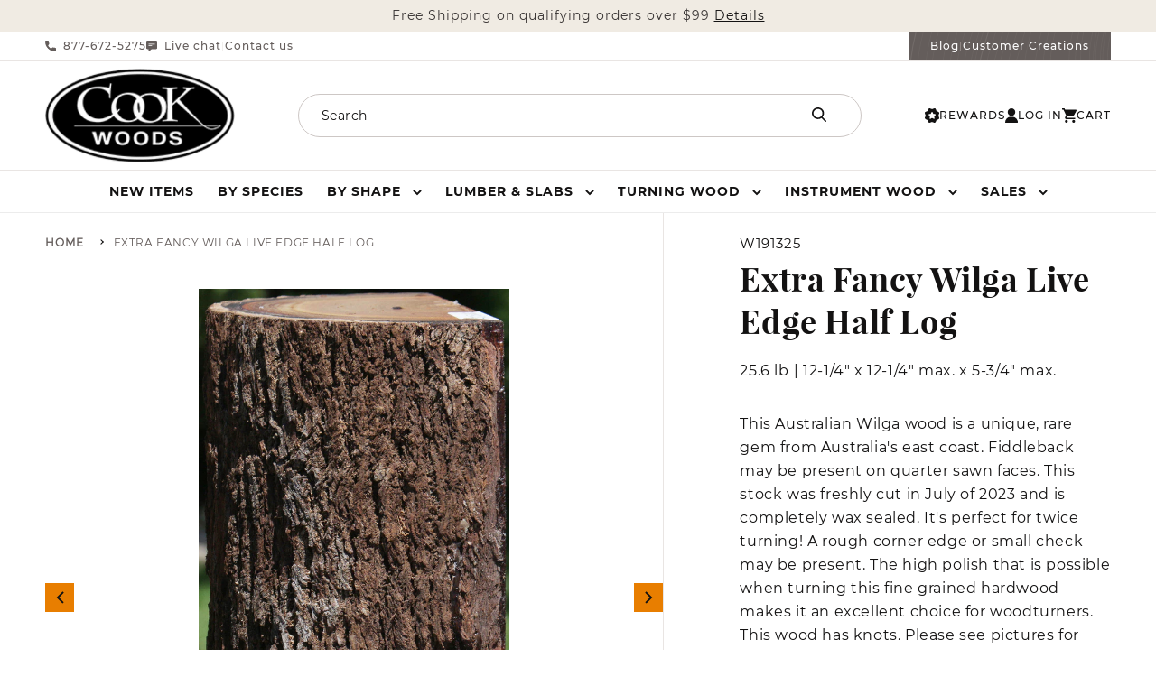

--- FILE ---
content_type: text/html; charset=utf-8
request_url: https://www.cookwoods.com/products/wilga-w191325
body_size: 53583
content:
<!doctype html>
<html id="top" class="no-js" lang="en">
  <head>
    <meta charset="utf-8">
    <meta http-equiv="X-UA-Compatible" content="IE=edge">
    <meta name="viewport" content="width=device-width,initial-scale=1">
    <meta name="theme-color" content="">
    <meta name="msvalidate.01" content="8C29173861F9E3C9C0BCDB550B4E64EF" />
    <meta name="google-site-verification" content="8gCrFyrcF8X9iadY7z94KwuULivEVtbp4j_aczy_kpw" />
    <meta name="google-site-verification" content="XP_25uvpmbbj0HyYrbn3ggTW9uFitqBcJFkmuADRSKM">
    <meta name="google-site-verification" content="5sDzqAVOZYr2qwBl6UeIPL6OqsX584riRaEy_haOCBM">
    <link rel="canonical" href="https://www.cookwoods.com/products/wilga-w191325">
    <link rel="preconnect" href="https://cdn.shopify.com" crossorigin><link rel="preconnect" href="https://fonts.shopifycdn.com" crossorigin><title>
      Extra Fancy Wilga Live Edge Half Log
 &ndash; Cook Woods</title>

    
      <meta name="description" content="This Australian Wilga wood is a unique, rare gem from Australia&#39;s east coast. Fiddleback may be present on quarter sawn faces. This stock was freshly cut in July of 2023 and is completely wax sealed. It&#39;s perfect for twice turning! A rough corner edge or small check may be present. The high polish that is possible when">
    

    

<meta property="og:site_name" content="Cook Woods">
<meta property="og:url" content="https://www.cookwoods.com/products/wilga-w191325">
<meta property="og:title" content="Extra Fancy Wilga Live Edge Half Log">
<meta property="og:type" content="product">
<meta property="og:description" content="This Australian Wilga wood is a unique, rare gem from Australia&#39;s east coast. Fiddleback may be present on quarter sawn faces. This stock was freshly cut in July of 2023 and is completely wax sealed. It&#39;s perfect for twice turning! A rough corner edge or small check may be present. The high polish that is possible when"><meta property="og:image" content="http://www.cookwoods.com/cdn/shop/files/191325_2_bca64331-ab77-4c22-a30a-84b2a226bf38.jpg?v=1740013824">
  <meta property="og:image:secure_url" content="https://www.cookwoods.com/cdn/shop/files/191325_2_bca64331-ab77-4c22-a30a-84b2a226bf38.jpg?v=1740013824">
  <meta property="og:image:width" content="800">
  <meta property="og:image:height" content="1591"><meta property="og:price:amount" content="410.60">
  <meta property="og:price:currency" content="USD"><meta name="twitter:site" content="@cookwoods"><meta name="twitter:card" content="summary_large_image">
<meta name="twitter:title" content="Extra Fancy Wilga Live Edge Half Log">
<meta name="twitter:description" content="This Australian Wilga wood is a unique, rare gem from Australia&#39;s east coast. Fiddleback may be present on quarter sawn faces. This stock was freshly cut in July of 2023 and is completely wax sealed. It&#39;s perfect for twice turning! A rough corner edge or small check may be present. The high polish that is possible when">


    <script src="//www.cookwoods.com/cdn/shop/t/217/assets/global.js?v=86865555995738644251749117955" defer="defer"></script>
    <script>window.performance && window.performance.mark && window.performance.mark('shopify.content_for_header.start');</script><meta name="google-site-verification" content="x-CiXIR98CziDC_KY1wjExEohuMwKmjT_3blb49ZcJw">
<meta name="google-site-verification" content="5sDzqAVOZYr2qwBl6UeIPL6OqsX584riRaEy_haOCBM">
<meta id="shopify-digital-wallet" name="shopify-digital-wallet" content="/20262511/digital_wallets/dialog">
<meta name="shopify-checkout-api-token" content="742e0b6a82d000e60bb0d31bbedc351a">
<meta id="in-context-paypal-metadata" data-shop-id="20262511" data-venmo-supported="false" data-environment="production" data-locale="en_US" data-paypal-v4="true" data-currency="USD">
<link rel="alternate" type="application/json+oembed" href="https://www.cookwoods.com/products/wilga-w191325.oembed">
<script async="async" src="/checkouts/internal/preloads.js?locale=en-US"></script>
<link rel="preconnect" href="https://shop.app" crossorigin="anonymous">
<script async="async" src="https://shop.app/checkouts/internal/preloads.js?locale=en-US&shop_id=20262511" crossorigin="anonymous"></script>
<script id="apple-pay-shop-capabilities" type="application/json">{"shopId":20262511,"countryCode":"US","currencyCode":"USD","merchantCapabilities":["supports3DS"],"merchantId":"gid:\/\/shopify\/Shop\/20262511","merchantName":"Cook Woods","requiredBillingContactFields":["postalAddress","email","phone"],"requiredShippingContactFields":["postalAddress","email","phone"],"shippingType":"shipping","supportedNetworks":["visa","masterCard","amex","discover","elo","jcb"],"total":{"type":"pending","label":"Cook Woods","amount":"1.00"},"shopifyPaymentsEnabled":true,"supportsSubscriptions":true}</script>
<script id="shopify-features" type="application/json">{"accessToken":"742e0b6a82d000e60bb0d31bbedc351a","betas":["rich-media-storefront-analytics"],"domain":"www.cookwoods.com","predictiveSearch":true,"shopId":20262511,"locale":"en"}</script>
<script>var Shopify = Shopify || {};
Shopify.shop = "cookwoods.myshopify.com";
Shopify.locale = "en";
Shopify.currency = {"active":"USD","rate":"1.0"};
Shopify.country = "US";
Shopify.theme = {"name":"cookwoods-shopify-theme\/main","id":177992466803,"schema_name":"Dawn","schema_version":"6.0.2","theme_store_id":null,"role":"main"};
Shopify.theme.handle = "null";
Shopify.theme.style = {"id":null,"handle":null};
Shopify.cdnHost = "www.cookwoods.com/cdn";
Shopify.routes = Shopify.routes || {};
Shopify.routes.root = "/";</script>
<script type="module">!function(o){(o.Shopify=o.Shopify||{}).modules=!0}(window);</script>
<script>!function(o){function n(){var o=[];function n(){o.push(Array.prototype.slice.apply(arguments))}return n.q=o,n}var t=o.Shopify=o.Shopify||{};t.loadFeatures=n(),t.autoloadFeatures=n()}(window);</script>
<script>
  window.ShopifyPay = window.ShopifyPay || {};
  window.ShopifyPay.apiHost = "shop.app\/pay";
  window.ShopifyPay.redirectState = null;
</script>
<script id="shop-js-analytics" type="application/json">{"pageType":"product"}</script>
<script defer="defer" async type="module" src="//www.cookwoods.com/cdn/shopifycloud/shop-js/modules/v2/client.init-shop-cart-sync_BT-GjEfc.en.esm.js"></script>
<script defer="defer" async type="module" src="//www.cookwoods.com/cdn/shopifycloud/shop-js/modules/v2/chunk.common_D58fp_Oc.esm.js"></script>
<script defer="defer" async type="module" src="//www.cookwoods.com/cdn/shopifycloud/shop-js/modules/v2/chunk.modal_xMitdFEc.esm.js"></script>
<script type="module">
  await import("//www.cookwoods.com/cdn/shopifycloud/shop-js/modules/v2/client.init-shop-cart-sync_BT-GjEfc.en.esm.js");
await import("//www.cookwoods.com/cdn/shopifycloud/shop-js/modules/v2/chunk.common_D58fp_Oc.esm.js");
await import("//www.cookwoods.com/cdn/shopifycloud/shop-js/modules/v2/chunk.modal_xMitdFEc.esm.js");

  window.Shopify.SignInWithShop?.initShopCartSync?.({"fedCMEnabled":true,"windoidEnabled":true});

</script>
<script defer="defer" async type="module" src="//www.cookwoods.com/cdn/shopifycloud/shop-js/modules/v2/client.payment-terms_Ci9AEqFq.en.esm.js"></script>
<script defer="defer" async type="module" src="//www.cookwoods.com/cdn/shopifycloud/shop-js/modules/v2/chunk.common_D58fp_Oc.esm.js"></script>
<script defer="defer" async type="module" src="//www.cookwoods.com/cdn/shopifycloud/shop-js/modules/v2/chunk.modal_xMitdFEc.esm.js"></script>
<script type="module">
  await import("//www.cookwoods.com/cdn/shopifycloud/shop-js/modules/v2/client.payment-terms_Ci9AEqFq.en.esm.js");
await import("//www.cookwoods.com/cdn/shopifycloud/shop-js/modules/v2/chunk.common_D58fp_Oc.esm.js");
await import("//www.cookwoods.com/cdn/shopifycloud/shop-js/modules/v2/chunk.modal_xMitdFEc.esm.js");

  
</script>
<script>
  window.Shopify = window.Shopify || {};
  if (!window.Shopify.featureAssets) window.Shopify.featureAssets = {};
  window.Shopify.featureAssets['shop-js'] = {"shop-cart-sync":["modules/v2/client.shop-cart-sync_DZOKe7Ll.en.esm.js","modules/v2/chunk.common_D58fp_Oc.esm.js","modules/v2/chunk.modal_xMitdFEc.esm.js"],"init-fed-cm":["modules/v2/client.init-fed-cm_B6oLuCjv.en.esm.js","modules/v2/chunk.common_D58fp_Oc.esm.js","modules/v2/chunk.modal_xMitdFEc.esm.js"],"shop-cash-offers":["modules/v2/client.shop-cash-offers_D2sdYoxE.en.esm.js","modules/v2/chunk.common_D58fp_Oc.esm.js","modules/v2/chunk.modal_xMitdFEc.esm.js"],"shop-login-button":["modules/v2/client.shop-login-button_QeVjl5Y3.en.esm.js","modules/v2/chunk.common_D58fp_Oc.esm.js","modules/v2/chunk.modal_xMitdFEc.esm.js"],"pay-button":["modules/v2/client.pay-button_DXTOsIq6.en.esm.js","modules/v2/chunk.common_D58fp_Oc.esm.js","modules/v2/chunk.modal_xMitdFEc.esm.js"],"shop-button":["modules/v2/client.shop-button_DQZHx9pm.en.esm.js","modules/v2/chunk.common_D58fp_Oc.esm.js","modules/v2/chunk.modal_xMitdFEc.esm.js"],"avatar":["modules/v2/client.avatar_BTnouDA3.en.esm.js"],"init-windoid":["modules/v2/client.init-windoid_CR1B-cfM.en.esm.js","modules/v2/chunk.common_D58fp_Oc.esm.js","modules/v2/chunk.modal_xMitdFEc.esm.js"],"init-shop-for-new-customer-accounts":["modules/v2/client.init-shop-for-new-customer-accounts_C_vY_xzh.en.esm.js","modules/v2/client.shop-login-button_QeVjl5Y3.en.esm.js","modules/v2/chunk.common_D58fp_Oc.esm.js","modules/v2/chunk.modal_xMitdFEc.esm.js"],"init-shop-email-lookup-coordinator":["modules/v2/client.init-shop-email-lookup-coordinator_BI7n9ZSv.en.esm.js","modules/v2/chunk.common_D58fp_Oc.esm.js","modules/v2/chunk.modal_xMitdFEc.esm.js"],"init-shop-cart-sync":["modules/v2/client.init-shop-cart-sync_BT-GjEfc.en.esm.js","modules/v2/chunk.common_D58fp_Oc.esm.js","modules/v2/chunk.modal_xMitdFEc.esm.js"],"shop-toast-manager":["modules/v2/client.shop-toast-manager_DiYdP3xc.en.esm.js","modules/v2/chunk.common_D58fp_Oc.esm.js","modules/v2/chunk.modal_xMitdFEc.esm.js"],"init-customer-accounts":["modules/v2/client.init-customer-accounts_D9ZNqS-Q.en.esm.js","modules/v2/client.shop-login-button_QeVjl5Y3.en.esm.js","modules/v2/chunk.common_D58fp_Oc.esm.js","modules/v2/chunk.modal_xMitdFEc.esm.js"],"init-customer-accounts-sign-up":["modules/v2/client.init-customer-accounts-sign-up_iGw4briv.en.esm.js","modules/v2/client.shop-login-button_QeVjl5Y3.en.esm.js","modules/v2/chunk.common_D58fp_Oc.esm.js","modules/v2/chunk.modal_xMitdFEc.esm.js"],"shop-follow-button":["modules/v2/client.shop-follow-button_CqMgW2wH.en.esm.js","modules/v2/chunk.common_D58fp_Oc.esm.js","modules/v2/chunk.modal_xMitdFEc.esm.js"],"checkout-modal":["modules/v2/client.checkout-modal_xHeaAweL.en.esm.js","modules/v2/chunk.common_D58fp_Oc.esm.js","modules/v2/chunk.modal_xMitdFEc.esm.js"],"shop-login":["modules/v2/client.shop-login_D91U-Q7h.en.esm.js","modules/v2/chunk.common_D58fp_Oc.esm.js","modules/v2/chunk.modal_xMitdFEc.esm.js"],"lead-capture":["modules/v2/client.lead-capture_BJmE1dJe.en.esm.js","modules/v2/chunk.common_D58fp_Oc.esm.js","modules/v2/chunk.modal_xMitdFEc.esm.js"],"payment-terms":["modules/v2/client.payment-terms_Ci9AEqFq.en.esm.js","modules/v2/chunk.common_D58fp_Oc.esm.js","modules/v2/chunk.modal_xMitdFEc.esm.js"]};
</script>
<script>(function() {
  var isLoaded = false;
  function asyncLoad() {
    if (isLoaded) return;
    isLoaded = true;
    var urls = ["\/\/shopify.privy.com\/widget.js?shop=cookwoods.myshopify.com","https:\/\/formbuilder.hulkapps.com\/skeletopapp.js?shop=cookwoods.myshopify.com","https:\/\/call.chatra.io\/shopify?chatraId=9MkRb9PenPyAa94hd\u0026shop=cookwoods.myshopify.com","https:\/\/cdn-loyalty.yotpo.com\/loader\/BKnQ1fn35vlyvJAdoImuag.js?shop=cookwoods.myshopify.com"];
    for (var i = 0; i < urls.length; i++) {
      var s = document.createElement('script');
      s.type = 'text/javascript';
      s.async = true;
      s.src = urls[i];
      var x = document.getElementsByTagName('script')[0];
      x.parentNode.insertBefore(s, x);
    }
  };
  if(window.attachEvent) {
    window.attachEvent('onload', asyncLoad);
  } else {
    window.addEventListener('load', asyncLoad, false);
  }
})();</script>
<script id="__st">var __st={"a":20262511,"offset":-28800,"reqid":"9afb51bf-72d4-4301-8aec-9c47af6818e7-1769268966","pageurl":"www.cookwoods.com\/products\/wilga-w191325","u":"b8820efa9161","p":"product","rtyp":"product","rid":6864757719130};</script>
<script>window.ShopifyPaypalV4VisibilityTracking = true;</script>
<script id="captcha-bootstrap">!function(){'use strict';const t='contact',e='account',n='new_comment',o=[[t,t],['blogs',n],['comments',n],[t,'customer']],c=[[e,'customer_login'],[e,'guest_login'],[e,'recover_customer_password'],[e,'create_customer']],r=t=>t.map((([t,e])=>`form[action*='/${t}']:not([data-nocaptcha='true']) input[name='form_type'][value='${e}']`)).join(','),a=t=>()=>t?[...document.querySelectorAll(t)].map((t=>t.form)):[];function s(){const t=[...o],e=r(t);return a(e)}const i='password',u='form_key',d=['recaptcha-v3-token','g-recaptcha-response','h-captcha-response',i],f=()=>{try{return window.sessionStorage}catch{return}},m='__shopify_v',_=t=>t.elements[u];function p(t,e,n=!1){try{const o=window.sessionStorage,c=JSON.parse(o.getItem(e)),{data:r}=function(t){const{data:e,action:n}=t;return t[m]||n?{data:e,action:n}:{data:t,action:n}}(c);for(const[e,n]of Object.entries(r))t.elements[e]&&(t.elements[e].value=n);n&&o.removeItem(e)}catch(o){console.error('form repopulation failed',{error:o})}}const l='form_type',E='cptcha';function T(t){t.dataset[E]=!0}const w=window,h=w.document,L='Shopify',v='ce_forms',y='captcha';let A=!1;((t,e)=>{const n=(g='f06e6c50-85a8-45c8-87d0-21a2b65856fe',I='https://cdn.shopify.com/shopifycloud/storefront-forms-hcaptcha/ce_storefront_forms_captcha_hcaptcha.v1.5.2.iife.js',D={infoText:'Protected by hCaptcha',privacyText:'Privacy',termsText:'Terms'},(t,e,n)=>{const o=w[L][v],c=o.bindForm;if(c)return c(t,g,e,D).then(n);var r;o.q.push([[t,g,e,D],n]),r=I,A||(h.body.append(Object.assign(h.createElement('script'),{id:'captcha-provider',async:!0,src:r})),A=!0)});var g,I,D;w[L]=w[L]||{},w[L][v]=w[L][v]||{},w[L][v].q=[],w[L][y]=w[L][y]||{},w[L][y].protect=function(t,e){n(t,void 0,e),T(t)},Object.freeze(w[L][y]),function(t,e,n,w,h,L){const[v,y,A,g]=function(t,e,n){const i=e?o:[],u=t?c:[],d=[...i,...u],f=r(d),m=r(i),_=r(d.filter((([t,e])=>n.includes(e))));return[a(f),a(m),a(_),s()]}(w,h,L),I=t=>{const e=t.target;return e instanceof HTMLFormElement?e:e&&e.form},D=t=>v().includes(t);t.addEventListener('submit',(t=>{const e=I(t);if(!e)return;const n=D(e)&&!e.dataset.hcaptchaBound&&!e.dataset.recaptchaBound,o=_(e),c=g().includes(e)&&(!o||!o.value);(n||c)&&t.preventDefault(),c&&!n&&(function(t){try{if(!f())return;!function(t){const e=f();if(!e)return;const n=_(t);if(!n)return;const o=n.value;o&&e.removeItem(o)}(t);const e=Array.from(Array(32),(()=>Math.random().toString(36)[2])).join('');!function(t,e){_(t)||t.append(Object.assign(document.createElement('input'),{type:'hidden',name:u})),t.elements[u].value=e}(t,e),function(t,e){const n=f();if(!n)return;const o=[...t.querySelectorAll(`input[type='${i}']`)].map((({name:t})=>t)),c=[...d,...o],r={};for(const[a,s]of new FormData(t).entries())c.includes(a)||(r[a]=s);n.setItem(e,JSON.stringify({[m]:1,action:t.action,data:r}))}(t,e)}catch(e){console.error('failed to persist form',e)}}(e),e.submit())}));const S=(t,e)=>{t&&!t.dataset[E]&&(n(t,e.some((e=>e===t))),T(t))};for(const o of['focusin','change'])t.addEventListener(o,(t=>{const e=I(t);D(e)&&S(e,y())}));const B=e.get('form_key'),M=e.get(l),P=B&&M;t.addEventListener('DOMContentLoaded',(()=>{const t=y();if(P)for(const e of t)e.elements[l].value===M&&p(e,B);[...new Set([...A(),...v().filter((t=>'true'===t.dataset.shopifyCaptcha))])].forEach((e=>S(e,t)))}))}(h,new URLSearchParams(w.location.search),n,t,e,['guest_login'])})(!0,!0)}();</script>
<script integrity="sha256-4kQ18oKyAcykRKYeNunJcIwy7WH5gtpwJnB7kiuLZ1E=" data-source-attribution="shopify.loadfeatures" defer="defer" src="//www.cookwoods.com/cdn/shopifycloud/storefront/assets/storefront/load_feature-a0a9edcb.js" crossorigin="anonymous"></script>
<script crossorigin="anonymous" defer="defer" src="//www.cookwoods.com/cdn/shopifycloud/storefront/assets/shopify_pay/storefront-65b4c6d7.js?v=20250812"></script>
<script data-source-attribution="shopify.dynamic_checkout.dynamic.init">var Shopify=Shopify||{};Shopify.PaymentButton=Shopify.PaymentButton||{isStorefrontPortableWallets:!0,init:function(){window.Shopify.PaymentButton.init=function(){};var t=document.createElement("script");t.src="https://www.cookwoods.com/cdn/shopifycloud/portable-wallets/latest/portable-wallets.en.js",t.type="module",document.head.appendChild(t)}};
</script>
<script data-source-attribution="shopify.dynamic_checkout.buyer_consent">
  function portableWalletsHideBuyerConsent(e){var t=document.getElementById("shopify-buyer-consent"),n=document.getElementById("shopify-subscription-policy-button");t&&n&&(t.classList.add("hidden"),t.setAttribute("aria-hidden","true"),n.removeEventListener("click",e))}function portableWalletsShowBuyerConsent(e){var t=document.getElementById("shopify-buyer-consent"),n=document.getElementById("shopify-subscription-policy-button");t&&n&&(t.classList.remove("hidden"),t.removeAttribute("aria-hidden"),n.addEventListener("click",e))}window.Shopify?.PaymentButton&&(window.Shopify.PaymentButton.hideBuyerConsent=portableWalletsHideBuyerConsent,window.Shopify.PaymentButton.showBuyerConsent=portableWalletsShowBuyerConsent);
</script>
<script data-source-attribution="shopify.dynamic_checkout.cart.bootstrap">document.addEventListener("DOMContentLoaded",(function(){function t(){return document.querySelector("shopify-accelerated-checkout-cart, shopify-accelerated-checkout")}if(t())Shopify.PaymentButton.init();else{new MutationObserver((function(e,n){t()&&(Shopify.PaymentButton.init(),n.disconnect())})).observe(document.body,{childList:!0,subtree:!0})}}));
</script>
<script id='scb4127' type='text/javascript' async='' src='https://www.cookwoods.com/cdn/shopifycloud/privacy-banner/storefront-banner.js'></script><link id="shopify-accelerated-checkout-styles" rel="stylesheet" media="screen" href="https://www.cookwoods.com/cdn/shopifycloud/portable-wallets/latest/accelerated-checkout-backwards-compat.css" crossorigin="anonymous">
<style id="shopify-accelerated-checkout-cart">
        #shopify-buyer-consent {
  margin-top: 1em;
  display: inline-block;
  width: 100%;
}

#shopify-buyer-consent.hidden {
  display: none;
}

#shopify-subscription-policy-button {
  background: none;
  border: none;
  padding: 0;
  text-decoration: underline;
  font-size: inherit;
  cursor: pointer;
}

#shopify-subscription-policy-button::before {
  box-shadow: none;
}

      </style>
<script id="sections-script" data-sections="header,footer" defer="defer" src="//www.cookwoods.com/cdn/shop/t/217/compiled_assets/scripts.js?v=140974"></script>
<script>window.performance && window.performance.mark && window.performance.mark('shopify.content_for_header.end');</script>


    <style data-shopify>
      @font-face {
  font-family: Assistant;
  font-weight: 400;
  font-style: normal;
  font-display: swap;
  src: url("//www.cookwoods.com/cdn/fonts/assistant/assistant_n4.9120912a469cad1cc292572851508ca49d12e768.woff2") format("woff2"),
       url("//www.cookwoods.com/cdn/fonts/assistant/assistant_n4.6e9875ce64e0fefcd3f4446b7ec9036b3ddd2985.woff") format("woff");
}

      @font-face {
  font-family: Assistant;
  font-weight: 700;
  font-style: normal;
  font-display: swap;
  src: url("//www.cookwoods.com/cdn/fonts/assistant/assistant_n7.bf44452348ec8b8efa3aa3068825305886b1c83c.woff2") format("woff2"),
       url("//www.cookwoods.com/cdn/fonts/assistant/assistant_n7.0c887fee83f6b3bda822f1150b912c72da0f7b64.woff") format("woff");
}

      
      
      @font-face {
  font-family: Assistant;
  font-weight: 400;
  font-style: normal;
  font-display: swap;
  src: url("//www.cookwoods.com/cdn/fonts/assistant/assistant_n4.9120912a469cad1cc292572851508ca49d12e768.woff2") format("woff2"),
       url("//www.cookwoods.com/cdn/fonts/assistant/assistant_n4.6e9875ce64e0fefcd3f4446b7ec9036b3ddd2985.woff") format("woff");
}


      :root {
        --font-body-family: Assistant, sans-serif;
        --font-body-style: normal;
        --font-body-weight: 400;
        --font-body-weight-bold: 700;

        --font-heading-family: Assistant, sans-serif;
        --font-heading-style: normal;
        --font-heading-weight: 400;

        --font-body-scale: 1.0;
        --font-heading-scale: 1.0;

        --color-base-text: 19, 18, 18;
        --color-shadow: 19, 18, 18;
        --color-base-background-1: 255, 255, 255;
        --color-base-background-2: 243, 243, 243;
        --color-base-solid-button-labels: 255, 255, 255;
        --color-base-outline-button-labels: 19, 18, 18;
        --color-base-accent-1: 19, 18, 18;
        --color-base-accent-2: 51, 79, 180;
        --payment-terms-background-color: #ffffff;

        --gradient-base-background-1: #ffffff;
        --gradient-base-background-2: #f3f3f3;
        --gradient-base-accent-1: #131212;
        --gradient-base-accent-2: #334fb4;

        --media-padding: px;
        --media-border-opacity: 0.05;
        --media-border-width: 0px;
        --media-radius: 0px;
        --media-shadow-opacity: 0.0;
        --media-shadow-horizontal-offset: 0px;
        --media-shadow-vertical-offset: 4px;
        --media-shadow-blur-radius: 5px;
        --media-shadow-visible: 0;

        --page-width: 140rem;
        --page-width-margin: 0rem;

        --card-image-padding: 0.0rem;
        --card-corner-radius: 0.0rem;
        --card-text-alignment: left;
        --card-border-width: 0.1rem;
        --card-border-opacity: 0.1;
        --card-shadow-opacity: 0.0;
        --card-shadow-visible: 0;
        --card-shadow-horizontal-offset: -1.4rem;
        --card-shadow-vertical-offset: -2.6rem;
        --card-shadow-blur-radius: 2.0rem;

        --badge-corner-radius: 0.0rem;

        --popup-border-width: 1px;
        --popup-border-opacity: 0.1;
        --popup-corner-radius: 0px;
        --popup-shadow-opacity: 0.0;
        --popup-shadow-horizontal-offset: 0px;
        --popup-shadow-vertical-offset: 4px;
        --popup-shadow-blur-radius: 5px;

        --drawer-border-width: 1px;
        --drawer-border-opacity: 0.1;
        --drawer-shadow-opacity: 0.0;
        --drawer-shadow-horizontal-offset: 0px;
        --drawer-shadow-vertical-offset: 4px;
        --drawer-shadow-blur-radius: 5px;

        --spacing-sections-desktop: 0px;
        --spacing-sections-mobile: 0px;

        --grid-desktop-vertical-spacing: 24px;
        --grid-desktop-horizontal-spacing: 24px;
        --grid-mobile-vertical-spacing: 16px;
        --grid-mobile-horizontal-spacing: 16px;

        --text-boxes-border-opacity: 0.1;
        --text-boxes-border-width: 0px;
        --text-boxes-radius: 0px;
        --text-boxes-shadow-opacity: 0.0;
        --text-boxes-shadow-visible: 0;
        --text-boxes-shadow-horizontal-offset: 0px;
        --text-boxes-shadow-vertical-offset: 4px;
        --text-boxes-shadow-blur-radius: 5px;

        --buttons-radius: 0px;
        --buttons-radius-outset: 0px;
        --buttons-border-width: 1px;
        --buttons-border-opacity: 1.0;
        --buttons-shadow-opacity: 0.0;
        --buttons-shadow-visible: 0;
        --buttons-shadow-horizontal-offset: 0px;
        --buttons-shadow-vertical-offset: 4px;
        --buttons-shadow-blur-radius: 5px;
        --buttons-border-offset: 0px;

        --inputs-radius: 0px;
        --inputs-border-width: 1px;
        --inputs-border-opacity: 0.55;
        --inputs-shadow-opacity: 0.0;
        --inputs-shadow-horizontal-offset: 0px;
        --inputs-margin-offset: 0px;
        --inputs-shadow-vertical-offset: 4px;
        --inputs-shadow-blur-radius: 5px;
        --inputs-radius-outset: 0px;

        --variant-pills-radius: 40px;
        --variant-pills-border-width: 1px;
        --variant-pills-border-opacity: 0.55;
        --variant-pills-shadow-opacity: 0.0;
        --variant-pills-shadow-horizontal-offset: 0px;
        --variant-pills-shadow-vertical-offset: 4px;
        --variant-pills-shadow-blur-radius: 5px;

        --message-success-color: #1a7245;
        --message-notice-color: #f1bd6d;
        --message-error-color: #f0696c;
      }

      *,
      *::before,
      *::after {
        box-sizing: inherit;
      }

      html {
        box-sizing: border-box;
        font-size: calc(var(--font-body-scale) * 62.5%);
        height: 100%;
      }

      body {
        display: grid;
        grid-template-rows: auto auto 1fr auto;
        grid-template-columns: 100%;
        min-height: 100%;
        margin: 0;
        font-size: 1.5rem;
        letter-spacing: 0.06rem;
        line-height: calc(1 + 0.8 / var(--font-body-scale));
        font-family: var(--font-body-family);
        font-style: var(--font-body-style);
        font-weight: var(--font-body-weight);
      }

      @media screen and (min-width: 750px) {
        body {
          font-size: 1.6rem;
        }
      }
    </style>

    <link href="//www.cookwoods.com/cdn/shop/t/217/assets/base.css?v=37962517250342546371766782385" rel="stylesheet" type="text/css" media="all" />
<link rel="preload" as="font" href="//www.cookwoods.com/cdn/fonts/assistant/assistant_n4.9120912a469cad1cc292572851508ca49d12e768.woff2" type="font/woff2" crossorigin><link rel="preload" as="font" href="//www.cookwoods.com/cdn/fonts/assistant/assistant_n4.9120912a469cad1cc292572851508ca49d12e768.woff2" type="font/woff2" crossorigin><script>document.documentElement.className = document.documentElement.className.replace('no-js', 'js');
    if (Shopify.designMode) {
      document.documentElement.classList.add('shopify-design-mode');
    }
    </script>
    <script src="https://cdn-widgetsrepository.yotpo.com/v1/loader/BKnQ1fn35vlyvJAdoImuag" async></script>

 <!--begin-boost-pfs-filter-css-->
   <link rel="preload stylesheet" href="//www.cookwoods.com/cdn/shop/t/217/assets/boost-pfs-instant-search.css?v=124470937937718042551749117956" as="style"><link href="//www.cookwoods.com/cdn/shop/t/217/assets/boost-pfs-custom.css?v=113013954992390604781749117957" rel="stylesheet" type="text/css" media="all" />
<style data-id="boost-pfs-style">
    .boost-pfs-filter-option-title-text {}

   .boost-pfs-filter-tree-v .boost-pfs-filter-option-title-text:before {}
    .boost-pfs-filter-tree-v .boost-pfs-filter-option.boost-pfs-filter-option-collapsed .boost-pfs-filter-option-title-text:before {}
    .boost-pfs-filter-tree-h .boost-pfs-filter-option-title-heading:before {}

    .boost-pfs-filter-refine-by .boost-pfs-filter-option-title h3 {}

    .boost-pfs-filter-option-content .boost-pfs-filter-option-item-list .boost-pfs-filter-option-item button,
    .boost-pfs-filter-option-content .boost-pfs-filter-option-item-list .boost-pfs-filter-option-item .boost-pfs-filter-button,
    .boost-pfs-filter-option-range-amount input,
    .boost-pfs-filter-tree-v .boost-pfs-filter-refine-by .boost-pfs-filter-refine-by-items .refine-by-item,
    .boost-pfs-filter-refine-by-wrapper-v .boost-pfs-filter-refine-by .boost-pfs-filter-refine-by-items .refine-by-item,
    .boost-pfs-filter-refine-by .boost-pfs-filter-option-title,
    .boost-pfs-filter-refine-by .boost-pfs-filter-refine-by-items .refine-by-item>a,
    .boost-pfs-filter-refine-by>span,
    .boost-pfs-filter-clear,
    .boost-pfs-filter-clear-all{}
    .boost-pfs-filter-tree-h .boost-pfs-filter-pc .boost-pfs-filter-refine-by-items .refine-by-item .boost-pfs-filter-clear .refine-by-type,
    .boost-pfs-filter-refine-by-wrapper-h .boost-pfs-filter-pc .boost-pfs-filter-refine-by-items .refine-by-item .boost-pfs-filter-clear .refine-by-type {}

    .boost-pfs-filter-option-multi-level-collections .boost-pfs-filter-option-multi-level-list .boost-pfs-filter-option-item .boost-pfs-filter-button-arrow .boost-pfs-arrow:before,
    .boost-pfs-filter-option-multi-level-tag .boost-pfs-filter-option-multi-level-list .boost-pfs-filter-option-item .boost-pfs-filter-button-arrow .boost-pfs-arrow:before {}

    .boost-pfs-filter-refine-by-wrapper-v .boost-pfs-filter-refine-by .boost-pfs-filter-refine-by-items .refine-by-item .boost-pfs-filter-clear:after,
    .boost-pfs-filter-refine-by-wrapper-v .boost-pfs-filter-refine-by .boost-pfs-filter-refine-by-items .refine-by-item .boost-pfs-filter-clear:before,
    .boost-pfs-filter-tree-v .boost-pfs-filter-refine-by .boost-pfs-filter-refine-by-items .refine-by-item .boost-pfs-filter-clear:after,
    .boost-pfs-filter-tree-v .boost-pfs-filter-refine-by .boost-pfs-filter-refine-by-items .refine-by-item .boost-pfs-filter-clear:before,
    .boost-pfs-filter-refine-by-wrapper-h .boost-pfs-filter-pc .boost-pfs-filter-refine-by-items .refine-by-item .boost-pfs-filter-clear:after,
    .boost-pfs-filter-refine-by-wrapper-h .boost-pfs-filter-pc .boost-pfs-filter-refine-by-items .refine-by-item .boost-pfs-filter-clear:before,
    .boost-pfs-filter-tree-h .boost-pfs-filter-pc .boost-pfs-filter-refine-by-items .refine-by-item .boost-pfs-filter-clear:after,
    .boost-pfs-filter-tree-h .boost-pfs-filter-pc .boost-pfs-filter-refine-by-items .refine-by-item .boost-pfs-filter-clear:before {}
    .boost-pfs-filter-option-range-slider .noUi-value-horizontal {}

    .boost-pfs-filter-tree-mobile-button button,
    .boost-pfs-filter-top-sorting-mobile button {}
    .boost-pfs-filter-top-sorting-mobile button>span:after {}
  </style>

 <!--end-boost-pfs-filter-css-->
<link href="https://monorail-edge.shopifysvc.com" rel="dns-prefetch">
<script>(function(){if ("sendBeacon" in navigator && "performance" in window) {try {var session_token_from_headers = performance.getEntriesByType('navigation')[0].serverTiming.find(x => x.name == '_s').description;} catch {var session_token_from_headers = undefined;}var session_cookie_matches = document.cookie.match(/_shopify_s=([^;]*)/);var session_token_from_cookie = session_cookie_matches && session_cookie_matches.length === 2 ? session_cookie_matches[1] : "";var session_token = session_token_from_headers || session_token_from_cookie || "";function handle_abandonment_event(e) {var entries = performance.getEntries().filter(function(entry) {return /monorail-edge.shopifysvc.com/.test(entry.name);});if (!window.abandonment_tracked && entries.length === 0) {window.abandonment_tracked = true;var currentMs = Date.now();var navigation_start = performance.timing.navigationStart;var payload = {shop_id: 20262511,url: window.location.href,navigation_start,duration: currentMs - navigation_start,session_token,page_type: "product"};window.navigator.sendBeacon("https://monorail-edge.shopifysvc.com/v1/produce", JSON.stringify({schema_id: "online_store_buyer_site_abandonment/1.1",payload: payload,metadata: {event_created_at_ms: currentMs,event_sent_at_ms: currentMs}}));}}window.addEventListener('pagehide', handle_abandonment_event);}}());</script>
<script id="web-pixels-manager-setup">(function e(e,d,r,n,o){if(void 0===o&&(o={}),!Boolean(null===(a=null===(i=window.Shopify)||void 0===i?void 0:i.analytics)||void 0===a?void 0:a.replayQueue)){var i,a;window.Shopify=window.Shopify||{};var t=window.Shopify;t.analytics=t.analytics||{};var s=t.analytics;s.replayQueue=[],s.publish=function(e,d,r){return s.replayQueue.push([e,d,r]),!0};try{self.performance.mark("wpm:start")}catch(e){}var l=function(){var e={modern:/Edge?\/(1{2}[4-9]|1[2-9]\d|[2-9]\d{2}|\d{4,})\.\d+(\.\d+|)|Firefox\/(1{2}[4-9]|1[2-9]\d|[2-9]\d{2}|\d{4,})\.\d+(\.\d+|)|Chrom(ium|e)\/(9{2}|\d{3,})\.\d+(\.\d+|)|(Maci|X1{2}).+ Version\/(15\.\d+|(1[6-9]|[2-9]\d|\d{3,})\.\d+)([,.]\d+|)( \(\w+\)|)( Mobile\/\w+|) Safari\/|Chrome.+OPR\/(9{2}|\d{3,})\.\d+\.\d+|(CPU[ +]OS|iPhone[ +]OS|CPU[ +]iPhone|CPU IPhone OS|CPU iPad OS)[ +]+(15[._]\d+|(1[6-9]|[2-9]\d|\d{3,})[._]\d+)([._]\d+|)|Android:?[ /-](13[3-9]|1[4-9]\d|[2-9]\d{2}|\d{4,})(\.\d+|)(\.\d+|)|Android.+Firefox\/(13[5-9]|1[4-9]\d|[2-9]\d{2}|\d{4,})\.\d+(\.\d+|)|Android.+Chrom(ium|e)\/(13[3-9]|1[4-9]\d|[2-9]\d{2}|\d{4,})\.\d+(\.\d+|)|SamsungBrowser\/([2-9]\d|\d{3,})\.\d+/,legacy:/Edge?\/(1[6-9]|[2-9]\d|\d{3,})\.\d+(\.\d+|)|Firefox\/(5[4-9]|[6-9]\d|\d{3,})\.\d+(\.\d+|)|Chrom(ium|e)\/(5[1-9]|[6-9]\d|\d{3,})\.\d+(\.\d+|)([\d.]+$|.*Safari\/(?![\d.]+ Edge\/[\d.]+$))|(Maci|X1{2}).+ Version\/(10\.\d+|(1[1-9]|[2-9]\d|\d{3,})\.\d+)([,.]\d+|)( \(\w+\)|)( Mobile\/\w+|) Safari\/|Chrome.+OPR\/(3[89]|[4-9]\d|\d{3,})\.\d+\.\d+|(CPU[ +]OS|iPhone[ +]OS|CPU[ +]iPhone|CPU IPhone OS|CPU iPad OS)[ +]+(10[._]\d+|(1[1-9]|[2-9]\d|\d{3,})[._]\d+)([._]\d+|)|Android:?[ /-](13[3-9]|1[4-9]\d|[2-9]\d{2}|\d{4,})(\.\d+|)(\.\d+|)|Mobile Safari.+OPR\/([89]\d|\d{3,})\.\d+\.\d+|Android.+Firefox\/(13[5-9]|1[4-9]\d|[2-9]\d{2}|\d{4,})\.\d+(\.\d+|)|Android.+Chrom(ium|e)\/(13[3-9]|1[4-9]\d|[2-9]\d{2}|\d{4,})\.\d+(\.\d+|)|Android.+(UC? ?Browser|UCWEB|U3)[ /]?(15\.([5-9]|\d{2,})|(1[6-9]|[2-9]\d|\d{3,})\.\d+)\.\d+|SamsungBrowser\/(5\.\d+|([6-9]|\d{2,})\.\d+)|Android.+MQ{2}Browser\/(14(\.(9|\d{2,})|)|(1[5-9]|[2-9]\d|\d{3,})(\.\d+|))(\.\d+|)|K[Aa][Ii]OS\/(3\.\d+|([4-9]|\d{2,})\.\d+)(\.\d+|)/},d=e.modern,r=e.legacy,n=navigator.userAgent;return n.match(d)?"modern":n.match(r)?"legacy":"unknown"}(),u="modern"===l?"modern":"legacy",c=(null!=n?n:{modern:"",legacy:""})[u],f=function(e){return[e.baseUrl,"/wpm","/b",e.hashVersion,"modern"===e.buildTarget?"m":"l",".js"].join("")}({baseUrl:d,hashVersion:r,buildTarget:u}),m=function(e){var d=e.version,r=e.bundleTarget,n=e.surface,o=e.pageUrl,i=e.monorailEndpoint;return{emit:function(e){var a=e.status,t=e.errorMsg,s=(new Date).getTime(),l=JSON.stringify({metadata:{event_sent_at_ms:s},events:[{schema_id:"web_pixels_manager_load/3.1",payload:{version:d,bundle_target:r,page_url:o,status:a,surface:n,error_msg:t},metadata:{event_created_at_ms:s}}]});if(!i)return console&&console.warn&&console.warn("[Web Pixels Manager] No Monorail endpoint provided, skipping logging."),!1;try{return self.navigator.sendBeacon.bind(self.navigator)(i,l)}catch(e){}var u=new XMLHttpRequest;try{return u.open("POST",i,!0),u.setRequestHeader("Content-Type","text/plain"),u.send(l),!0}catch(e){return console&&console.warn&&console.warn("[Web Pixels Manager] Got an unhandled error while logging to Monorail."),!1}}}}({version:r,bundleTarget:l,surface:e.surface,pageUrl:self.location.href,monorailEndpoint:e.monorailEndpoint});try{o.browserTarget=l,function(e){var d=e.src,r=e.async,n=void 0===r||r,o=e.onload,i=e.onerror,a=e.sri,t=e.scriptDataAttributes,s=void 0===t?{}:t,l=document.createElement("script"),u=document.querySelector("head"),c=document.querySelector("body");if(l.async=n,l.src=d,a&&(l.integrity=a,l.crossOrigin="anonymous"),s)for(var f in s)if(Object.prototype.hasOwnProperty.call(s,f))try{l.dataset[f]=s[f]}catch(e){}if(o&&l.addEventListener("load",o),i&&l.addEventListener("error",i),u)u.appendChild(l);else{if(!c)throw new Error("Did not find a head or body element to append the script");c.appendChild(l)}}({src:f,async:!0,onload:function(){if(!function(){var e,d;return Boolean(null===(d=null===(e=window.Shopify)||void 0===e?void 0:e.analytics)||void 0===d?void 0:d.initialized)}()){var d=window.webPixelsManager.init(e)||void 0;if(d){var r=window.Shopify.analytics;r.replayQueue.forEach((function(e){var r=e[0],n=e[1],o=e[2];d.publishCustomEvent(r,n,o)})),r.replayQueue=[],r.publish=d.publishCustomEvent,r.visitor=d.visitor,r.initialized=!0}}},onerror:function(){return m.emit({status:"failed",errorMsg:"".concat(f," has failed to load")})},sri:function(e){var d=/^sha384-[A-Za-z0-9+/=]+$/;return"string"==typeof e&&d.test(e)}(c)?c:"",scriptDataAttributes:o}),m.emit({status:"loading"})}catch(e){m.emit({status:"failed",errorMsg:(null==e?void 0:e.message)||"Unknown error"})}}})({shopId: 20262511,storefrontBaseUrl: "https://www.cookwoods.com",extensionsBaseUrl: "https://extensions.shopifycdn.com/cdn/shopifycloud/web-pixels-manager",monorailEndpoint: "https://monorail-edge.shopifysvc.com/unstable/produce_batch",surface: "storefront-renderer",enabledBetaFlags: ["2dca8a86"],webPixelsConfigList: [{"id":"2044658035","configuration":"{\"businessId\":\"933BE5837158C71E682EB892\",\"environment\":\"production\",\"debug\":\"false\"}","eventPayloadVersion":"v1","runtimeContext":"STRICT","scriptVersion":"d5ef50063231899b62b2e476e608105a","type":"APP","apiClientId":861484,"privacyPurposes":["ANALYTICS","MARKETING","SALE_OF_DATA"],"dataSharingAdjustments":{"protectedCustomerApprovalScopes":["read_customer_email","read_customer_name","read_customer_personal_data","read_customer_phone"]}},{"id":"1132495219","configuration":"{\"pixelCode\":\"D0NMNN3C77U8Q45A4090\"}","eventPayloadVersion":"v1","runtimeContext":"STRICT","scriptVersion":"22e92c2ad45662f435e4801458fb78cc","type":"APP","apiClientId":4383523,"privacyPurposes":["ANALYTICS","MARKETING","SALE_OF_DATA"],"dataSharingAdjustments":{"protectedCustomerApprovalScopes":["read_customer_address","read_customer_email","read_customer_name","read_customer_personal_data","read_customer_phone"]}},{"id":"717717875","configuration":"{\"config\":\"{\\\"google_tag_ids\\\":[\\\"G-PD6V98NGX5\\\",\\\"GT-5RMHK52\\\"],\\\"target_country\\\":\\\"US\\\",\\\"gtag_events\\\":[{\\\"type\\\":\\\"search\\\",\\\"action_label\\\":\\\"G-PD6V98NGX5\\\"},{\\\"type\\\":\\\"begin_checkout\\\",\\\"action_label\\\":\\\"G-PD6V98NGX5\\\"},{\\\"type\\\":\\\"view_item\\\",\\\"action_label\\\":[\\\"G-PD6V98NGX5\\\",\\\"MC-W631G6K776\\\"]},{\\\"type\\\":\\\"purchase\\\",\\\"action_label\\\":[\\\"G-PD6V98NGX5\\\",\\\"MC-W631G6K776\\\"]},{\\\"type\\\":\\\"page_view\\\",\\\"action_label\\\":[\\\"G-PD6V98NGX5\\\",\\\"MC-W631G6K776\\\"]},{\\\"type\\\":\\\"add_payment_info\\\",\\\"action_label\\\":\\\"G-PD6V98NGX5\\\"},{\\\"type\\\":\\\"add_to_cart\\\",\\\"action_label\\\":\\\"G-PD6V98NGX5\\\"}],\\\"enable_monitoring_mode\\\":false}\"}","eventPayloadVersion":"v1","runtimeContext":"OPEN","scriptVersion":"b2a88bafab3e21179ed38636efcd8a93","type":"APP","apiClientId":1780363,"privacyPurposes":[],"dataSharingAdjustments":{"protectedCustomerApprovalScopes":["read_customer_address","read_customer_email","read_customer_name","read_customer_personal_data","read_customer_phone"]}},{"id":"100139098","configuration":"{\"pixel_id\":\"1867834239931335\",\"pixel_type\":\"facebook_pixel\",\"metaapp_system_user_token\":\"-\"}","eventPayloadVersion":"v1","runtimeContext":"OPEN","scriptVersion":"ca16bc87fe92b6042fbaa3acc2fbdaa6","type":"APP","apiClientId":2329312,"privacyPurposes":["ANALYTICS","MARKETING","SALE_OF_DATA"],"dataSharingAdjustments":{"protectedCustomerApprovalScopes":["read_customer_address","read_customer_email","read_customer_name","read_customer_personal_data","read_customer_phone"]}},{"id":"146276723","eventPayloadVersion":"1","runtimeContext":"LAX","scriptVersion":"1","type":"CUSTOM","privacyPurposes":["ANALYTICS","MARKETING","SALE_OF_DATA"],"name":"Conversion Tracking Code"},{"id":"158400883","eventPayloadVersion":"1","runtimeContext":"LAX","scriptVersion":"1","type":"CUSTOM","privacyPurposes":["ANALYTICS","MARKETING","SALE_OF_DATA"],"name":"Chatra"},{"id":"shopify-app-pixel","configuration":"{}","eventPayloadVersion":"v1","runtimeContext":"STRICT","scriptVersion":"0450","apiClientId":"shopify-pixel","type":"APP","privacyPurposes":["ANALYTICS","MARKETING"]},{"id":"shopify-custom-pixel","eventPayloadVersion":"v1","runtimeContext":"LAX","scriptVersion":"0450","apiClientId":"shopify-pixel","type":"CUSTOM","privacyPurposes":["ANALYTICS","MARKETING"]}],isMerchantRequest: false,initData: {"shop":{"name":"Cook Woods","paymentSettings":{"currencyCode":"USD"},"myshopifyDomain":"cookwoods.myshopify.com","countryCode":"US","storefrontUrl":"https:\/\/www.cookwoods.com"},"customer":null,"cart":null,"checkout":null,"productVariants":[{"price":{"amount":410.6,"currencyCode":"USD"},"product":{"title":"Extra Fancy Wilga Live Edge Half Log","vendor":"Cook Woods","id":"6864757719130","untranslatedTitle":"Extra Fancy Wilga Live Edge Half Log","url":"\/products\/wilga-w191325","type":"Wood"},"id":"40282886996058","image":{"src":"\/\/www.cookwoods.com\/cdn\/shop\/files\/191325_2_bca64331-ab77-4c22-a30a-84b2a226bf38.jpg?v=1740013824"},"sku":"W191325","title":"Default Title","untranslatedTitle":"Default Title"}],"purchasingCompany":null},},"https://www.cookwoods.com/cdn","fcfee988w5aeb613cpc8e4bc33m6693e112",{"modern":"","legacy":""},{"shopId":"20262511","storefrontBaseUrl":"https:\/\/www.cookwoods.com","extensionBaseUrl":"https:\/\/extensions.shopifycdn.com\/cdn\/shopifycloud\/web-pixels-manager","surface":"storefront-renderer","enabledBetaFlags":"[\"2dca8a86\"]","isMerchantRequest":"false","hashVersion":"fcfee988w5aeb613cpc8e4bc33m6693e112","publish":"custom","events":"[[\"page_viewed\",{}],[\"product_viewed\",{\"productVariant\":{\"price\":{\"amount\":410.6,\"currencyCode\":\"USD\"},\"product\":{\"title\":\"Extra Fancy Wilga Live Edge Half Log\",\"vendor\":\"Cook Woods\",\"id\":\"6864757719130\",\"untranslatedTitle\":\"Extra Fancy Wilga Live Edge Half Log\",\"url\":\"\/products\/wilga-w191325\",\"type\":\"Wood\"},\"id\":\"40282886996058\",\"image\":{\"src\":\"\/\/www.cookwoods.com\/cdn\/shop\/files\/191325_2_bca64331-ab77-4c22-a30a-84b2a226bf38.jpg?v=1740013824\"},\"sku\":\"W191325\",\"title\":\"Default Title\",\"untranslatedTitle\":\"Default Title\"}}]]"});</script><script>
  window.ShopifyAnalytics = window.ShopifyAnalytics || {};
  window.ShopifyAnalytics.meta = window.ShopifyAnalytics.meta || {};
  window.ShopifyAnalytics.meta.currency = 'USD';
  var meta = {"product":{"id":6864757719130,"gid":"gid:\/\/shopify\/Product\/6864757719130","vendor":"Cook Woods","type":"Wood","handle":"wilga-w191325","variants":[{"id":40282886996058,"price":41060,"name":"Extra Fancy Wilga Live Edge Half Log","public_title":null,"sku":"W191325"}],"remote":false},"page":{"pageType":"product","resourceType":"product","resourceId":6864757719130,"requestId":"9afb51bf-72d4-4301-8aec-9c47af6818e7-1769268966"}};
  for (var attr in meta) {
    window.ShopifyAnalytics.meta[attr] = meta[attr];
  }
</script>
<script class="analytics">
  (function () {
    var customDocumentWrite = function(content) {
      var jquery = null;

      if (window.jQuery) {
        jquery = window.jQuery;
      } else if (window.Checkout && window.Checkout.$) {
        jquery = window.Checkout.$;
      }

      if (jquery) {
        jquery('body').append(content);
      }
    };

    var hasLoggedConversion = function(token) {
      if (token) {
        return document.cookie.indexOf('loggedConversion=' + token) !== -1;
      }
      return false;
    }

    var setCookieIfConversion = function(token) {
      if (token) {
        var twoMonthsFromNow = new Date(Date.now());
        twoMonthsFromNow.setMonth(twoMonthsFromNow.getMonth() + 2);

        document.cookie = 'loggedConversion=' + token + '; expires=' + twoMonthsFromNow;
      }
    }

    var trekkie = window.ShopifyAnalytics.lib = window.trekkie = window.trekkie || [];
    if (trekkie.integrations) {
      return;
    }
    trekkie.methods = [
      'identify',
      'page',
      'ready',
      'track',
      'trackForm',
      'trackLink'
    ];
    trekkie.factory = function(method) {
      return function() {
        var args = Array.prototype.slice.call(arguments);
        args.unshift(method);
        trekkie.push(args);
        return trekkie;
      };
    };
    for (var i = 0; i < trekkie.methods.length; i++) {
      var key = trekkie.methods[i];
      trekkie[key] = trekkie.factory(key);
    }
    trekkie.load = function(config) {
      trekkie.config = config || {};
      trekkie.config.initialDocumentCookie = document.cookie;
      var first = document.getElementsByTagName('script')[0];
      var script = document.createElement('script');
      script.type = 'text/javascript';
      script.onerror = function(e) {
        var scriptFallback = document.createElement('script');
        scriptFallback.type = 'text/javascript';
        scriptFallback.onerror = function(error) {
                var Monorail = {
      produce: function produce(monorailDomain, schemaId, payload) {
        var currentMs = new Date().getTime();
        var event = {
          schema_id: schemaId,
          payload: payload,
          metadata: {
            event_created_at_ms: currentMs,
            event_sent_at_ms: currentMs
          }
        };
        return Monorail.sendRequest("https://" + monorailDomain + "/v1/produce", JSON.stringify(event));
      },
      sendRequest: function sendRequest(endpointUrl, payload) {
        // Try the sendBeacon API
        if (window && window.navigator && typeof window.navigator.sendBeacon === 'function' && typeof window.Blob === 'function' && !Monorail.isIos12()) {
          var blobData = new window.Blob([payload], {
            type: 'text/plain'
          });

          if (window.navigator.sendBeacon(endpointUrl, blobData)) {
            return true;
          } // sendBeacon was not successful

        } // XHR beacon

        var xhr = new XMLHttpRequest();

        try {
          xhr.open('POST', endpointUrl);
          xhr.setRequestHeader('Content-Type', 'text/plain');
          xhr.send(payload);
        } catch (e) {
          console.log(e);
        }

        return false;
      },
      isIos12: function isIos12() {
        return window.navigator.userAgent.lastIndexOf('iPhone; CPU iPhone OS 12_') !== -1 || window.navigator.userAgent.lastIndexOf('iPad; CPU OS 12_') !== -1;
      }
    };
    Monorail.produce('monorail-edge.shopifysvc.com',
      'trekkie_storefront_load_errors/1.1',
      {shop_id: 20262511,
      theme_id: 177992466803,
      app_name: "storefront",
      context_url: window.location.href,
      source_url: "//www.cookwoods.com/cdn/s/trekkie.storefront.8d95595f799fbf7e1d32231b9a28fd43b70c67d3.min.js"});

        };
        scriptFallback.async = true;
        scriptFallback.src = '//www.cookwoods.com/cdn/s/trekkie.storefront.8d95595f799fbf7e1d32231b9a28fd43b70c67d3.min.js';
        first.parentNode.insertBefore(scriptFallback, first);
      };
      script.async = true;
      script.src = '//www.cookwoods.com/cdn/s/trekkie.storefront.8d95595f799fbf7e1d32231b9a28fd43b70c67d3.min.js';
      first.parentNode.insertBefore(script, first);
    };
    trekkie.load(
      {"Trekkie":{"appName":"storefront","development":false,"defaultAttributes":{"shopId":20262511,"isMerchantRequest":null,"themeId":177992466803,"themeCityHash":"2064767445230156366","contentLanguage":"en","currency":"USD"},"isServerSideCookieWritingEnabled":true,"monorailRegion":"shop_domain","enabledBetaFlags":["65f19447"]},"Session Attribution":{},"S2S":{"facebookCapiEnabled":true,"source":"trekkie-storefront-renderer","apiClientId":580111}}
    );

    var loaded = false;
    trekkie.ready(function() {
      if (loaded) return;
      loaded = true;

      window.ShopifyAnalytics.lib = window.trekkie;

      var originalDocumentWrite = document.write;
      document.write = customDocumentWrite;
      try { window.ShopifyAnalytics.merchantGoogleAnalytics.call(this); } catch(error) {};
      document.write = originalDocumentWrite;

      window.ShopifyAnalytics.lib.page(null,{"pageType":"product","resourceType":"product","resourceId":6864757719130,"requestId":"9afb51bf-72d4-4301-8aec-9c47af6818e7-1769268966","shopifyEmitted":true});

      var match = window.location.pathname.match(/checkouts\/(.+)\/(thank_you|post_purchase)/)
      var token = match? match[1]: undefined;
      if (!hasLoggedConversion(token)) {
        setCookieIfConversion(token);
        window.ShopifyAnalytics.lib.track("Viewed Product",{"currency":"USD","variantId":40282886996058,"productId":6864757719130,"productGid":"gid:\/\/shopify\/Product\/6864757719130","name":"Extra Fancy Wilga Live Edge Half Log","price":"410.60","sku":"W191325","brand":"Cook Woods","variant":null,"category":"Wood","nonInteraction":true,"remote":false},undefined,undefined,{"shopifyEmitted":true});
      window.ShopifyAnalytics.lib.track("monorail:\/\/trekkie_storefront_viewed_product\/1.1",{"currency":"USD","variantId":40282886996058,"productId":6864757719130,"productGid":"gid:\/\/shopify\/Product\/6864757719130","name":"Extra Fancy Wilga Live Edge Half Log","price":"410.60","sku":"W191325","brand":"Cook Woods","variant":null,"category":"Wood","nonInteraction":true,"remote":false,"referer":"https:\/\/www.cookwoods.com\/products\/wilga-w191325"});
      }
    });


        var eventsListenerScript = document.createElement('script');
        eventsListenerScript.async = true;
        eventsListenerScript.src = "//www.cookwoods.com/cdn/shopifycloud/storefront/assets/shop_events_listener-3da45d37.js";
        document.getElementsByTagName('head')[0].appendChild(eventsListenerScript);

})();</script>
  <script>
  if (!window.ga || (window.ga && typeof window.ga !== 'function')) {
    window.ga = function ga() {
      (window.ga.q = window.ga.q || []).push(arguments);
      if (window.Shopify && window.Shopify.analytics && typeof window.Shopify.analytics.publish === 'function') {
        window.Shopify.analytics.publish("ga_stub_called", {}, {sendTo: "google_osp_migration"});
      }
      console.error("Shopify's Google Analytics stub called with:", Array.from(arguments), "\nSee https://help.shopify.com/manual/promoting-marketing/pixels/pixel-migration#google for more information.");
    };
    if (window.Shopify && window.Shopify.analytics && typeof window.Shopify.analytics.publish === 'function') {
      window.Shopify.analytics.publish("ga_stub_initialized", {}, {sendTo: "google_osp_migration"});
    }
  }
</script>
<script
  defer
  src="https://www.cookwoods.com/cdn/shopifycloud/perf-kit/shopify-perf-kit-3.0.4.min.js"
  data-application="storefront-renderer"
  data-shop-id="20262511"
  data-render-region="gcp-us-central1"
  data-page-type="product"
  data-theme-instance-id="177992466803"
  data-theme-name="Dawn"
  data-theme-version="6.0.2"
  data-monorail-region="shop_domain"
  data-resource-timing-sampling-rate="10"
  data-shs="true"
  data-shs-beacon="true"
  data-shs-export-with-fetch="true"
  data-shs-logs-sample-rate="1"
  data-shs-beacon-endpoint="https://www.cookwoods.com/api/collect"
></script>
</head>

  <body class="gradient">
    <a class="skip-to-content-link button visually-hidden" href="#MainContent">
      Skip to content
    </a><div id="shopify-section-announcement-bar" class="shopify-section"><link rel="stylesheet" href="//www.cookwoods.com/cdn/shop/t/217/assets/glide.core.min.css?v=146858368915901599061749117958">
<link rel="stylesheet" href="//www.cookwoods.com/cdn/shop/t/217/assets/glide.theme.min.css?v=129828476650618350741749117958">
<link rel="stylesheet" href="//www.cookwoods.com/cdn/shop/t/217/assets/announcement-bar.css?v=75739858585888527571749117957"><div class="announcement-bar color-background-2 "><div class="announcement-bar__slide ann" ><p class="announcement-bar__message">
          Free Shipping on qualifying orders over $99
<a
              href="/pages/shipping-information"
              class="announcement-bar__link font-orange link focus-inset animate-arrow"
            >Details</a></p></div></div>
</div>
    <div id="shopify-section-header" class="shopify-section section-header"><link rel="stylesheet" href="//www.cookwoods.com/cdn/shop/t/217/assets/component-list-menu.css?v=151968516119678728991749117957" media="print" onload="this.media='all'">
<link rel="stylesheet" href="//www.cookwoods.com/cdn/shop/t/217/assets/component-search.css?v=98079996815557583211749117956" media="print" onload="this.media='all'">
<link rel="stylesheet" href="//www.cookwoods.com/cdn/shop/t/217/assets/component-menu-drawer.css?v=93654954529012376421749117957" media="print" onload="this.media='all'">
<link rel="stylesheet" href="//www.cookwoods.com/cdn/shop/t/217/assets/component-cart-notification.css?v=81276684954084706901749117957" media="print" onload="this.media='all'">
<link rel="stylesheet" href="//www.cookwoods.com/cdn/shop/t/217/assets/component-cart-items.css?v=95743154934937212301750005165" media="print" onload="this.media='all'"><link rel="stylesheet" href="//www.cookwoods.com/cdn/shop/t/217/assets/component-mega-menu.css?v=111912404404857707011749117957" media="print" onload="this.media='all'">
<noscript><link href="//www.cookwoods.com/cdn/shop/t/217/assets/component-mega-menu.css?v=111912404404857707011749117957" rel="stylesheet" type="text/css" media="all" /></noscript><noscript><link href="//www.cookwoods.com/cdn/shop/t/217/assets/component-list-menu.css?v=151968516119678728991749117957" rel="stylesheet" type="text/css" media="all" /></noscript>
<noscript><link href="//www.cookwoods.com/cdn/shop/t/217/assets/component-search.css?v=98079996815557583211749117956" rel="stylesheet" type="text/css" media="all" /></noscript>
<noscript><link href="//www.cookwoods.com/cdn/shop/t/217/assets/component-menu-drawer.css?v=93654954529012376421749117957" rel="stylesheet" type="text/css" media="all" /></noscript>
<noscript><link href="//www.cookwoods.com/cdn/shop/t/217/assets/component-cart-notification.css?v=81276684954084706901749117957" rel="stylesheet" type="text/css" media="all" /></noscript>
<noscript><link href="//www.cookwoods.com/cdn/shop/t/217/assets/component-cart-items.css?v=95743154934937212301750005165" rel="stylesheet" type="text/css" media="all" /></noscript>

<style>
  header-drawer {
    justify-self: start;
    margin-left: -1rem;
  }

  .header__heading-logo {
    max-width: 210px;
  }

  @media screen and (min-width: 990px) {
    header-drawer {
      display: none;
    }
  }

  .menu-drawer-container {
    display: flex;
  }

  .list-menu {
    list-style: none;
    padding: 0;
    margin: 0;
  }

  .list-menu--inline {
    width: 100%;
    display: inline-flex;
    flex-wrap: wrap;
    justify-content: center;
  }

  .list-menu--inline li:last-child .header__menu-item:not(.link--text),
  .list-menu--inline li:last-child .header__menu-item__link-c {
    padding-right: 0;
  }

  .list-menu__item {
    display: flex;
    align-items: center;
    justify-content: flex-start;
    line-height: 1;
    padding-bottom: 1.6rem;
  }

  .list-menu__item--link {
    text-decoration: none;
    padding-bottom: 1rem;
    padding-top: 1rem;
    line-height: calc(1 + 0.8 / var(--font-body-scale));
  }

  @media screen and (min-width: 750px) {
    .list-menu__item--link {
      padding-bottom: 0.5rem;
      padding-top: 0.5rem;
    }
  }
</style><style data-shopify>.header {
    padding-top: 0px;
    padding-bottom: 0px;
  }

  .section-header {
    margin-bottom: 0px;
  }

  @media screen and (min-width: 750px) {
    .section-header {
      margin-bottom: 0px;
    }
  }

  @media screen and (min-width: 990px) {
    .header {
      padding-top: 0px;
      padding-bottom: 0px;
    }
  }</style><script src="//www.cookwoods.com/cdn/shop/t/217/assets/details-disclosure.js?v=153497636716254413831749117956" defer="defer"></script>
<script src="//www.cookwoods.com/cdn/shop/t/217/assets/details-modal.js?v=4511761896672669691749117956" defer="defer"></script>
<script src="//www.cookwoods.com/cdn/shop/t/217/assets/cart-notification.js?v=108062308863717798871749117956" defer="defer"></script><svg xmlns="http://www.w3.org/2000/svg" class="hidden">
  <symbol id="icon-search" viewbox="0 0 18 19" fill="none">
    <path fill-rule="evenodd" clip-rule="evenodd" d="M11.03 11.68A5.784 5.784 0 112.85 3.5a5.784 5.784 0 018.18 8.18zm.26 1.12a6.78 6.78 0 11.72-.7l5.4 5.4a.5.5 0 11-.71.7l-5.41-5.4z" fill="currentColor"/>
  </symbol>

  <symbol id="icon-close" class="icon icon-close" fill="none" viewBox="0 0 18 17">
    <path d="M.865 15.978a.5.5 0 00.707.707l7.433-7.431 7.579 7.282a.501.501 0 00.846-.37.5.5 0 00-.153-.351L9.712 8.546l7.417-7.416a.5.5 0 10-.707-.708L8.991 7.853 1.413.573a.5.5 0 10-.693.72l7.563 7.268-7.418 7.417z" fill="currentColor" />
  </symbol>
</svg>

<div class="header-wrapper color-background-1 gradient header-wrapper--border-bottom">
  <div class="header-info">
    <div class="page-width">
      <div class="header-info__inner">
        <ul>
          <li><a href="tel:877-672-5275"><svg width="12" height="12" viewBox="0 0 12 12" xmlns="http://www.w3.org/2000/svg">
    <path d="M11.037 7.877a6.813 6.813 0 0 1-2.14-.341c-.335-.114-.746-.01-.95.2l-1.35 1.019C5.032 7.92 4.068 6.956 3.244 5.403l.99-1.314a.97.97 0 0 0 .238-.983A6.824 6.824 0 0 1 4.13.963.964.964 0 0 0 3.167 0H.963A.964.964 0 0 0 0 .963C0 7.049 4.951 12 11.037 12c.531 0 .963-.432.963-.963V8.84a.964.964 0 0 0-.963-.962z" fill="#645D5B" fill-rule="nonzero"/>
</svg>
877-672-5275</a></li>
          <li><a href="javascript:void(0);" onclick="Chatra('openChat', true)"><svg width="12" height="12" viewBox="0 0 12 12" xmlns="http://www.w3.org/2000/svg">
    <path d="M10.8 0H1.2C.538 0 0 .577 0 1.286v6.857c0 .709.538 1.286 1.2 1.286h1.2v2.142c0 .165.088.315.226.387a.382.382 0 0 0 .424-.052L5.94 9.43h4.86c.662 0 1.2-.577 1.2-1.286V1.286C12 .576 11.462 0 10.8 0zM6 6H2.8c-.221 0-.4-.192-.4-.429 0-.236.179-.428.4-.428H6c.221 0 .4.192.4.428C6.4 5.808 6.221 6 6 6zm3.2-1.714H2.8c-.221 0-.4-.192-.4-.429 0-.236.179-.428.4-.428h6.4c.221 0 .4.192.4.428 0 .237-.179.429-.4.429z" fill="#645D5B" fill-rule="nonzero"/>
</svg>
Live chat</a></li>
          <li><span>|</span></li>
          <li><a href="/pages/contact">Contact us</a></li>
        </ul>
        <ul>
          <li><a href="/blogs/articles">Blog</a></li>
          <li><span>|</span></li>
          <li><a href="/blogs/customer-creations">Customer Creations</a></li>
        </ul>
      </div>
    </div>
  </div>
  <header class="header header--top-left page-width header--has-menu"><header-drawer data-breakpoint="tablet">
        <details id="Details-menu-drawer-container" class="menu-drawer-container">
          <summary class="header__icon header__icon--menu header__icon--summary link focus-inset" aria-label="Menu">
            <span>
              <svg
  aria-hidden="true"
  focusable="false"
  role="presentation"
  class="icon-hamburger"
  fill="none"
  width="24"
  height="14"
  viewBox="0 0 24 14"
  xmlns="http://www.w3.org/2000/svg"
>
  <g fill="#131212" fill-rule="evenodd">
    <path d="M0 0h24v2H0zM0 6h24v2H0zM0 12h24v2H0z" />
  </g>
</svg>

              <svg xmlns="http://www.w3.org/2000/svg" aria-hidden="true" focusable="false" role="presentation" class="icon icon-close" fill="none" viewBox="0 0 19 19">
  <g fill="currentColor" fill-rule="evenodd">
        <path d="m1.414 0 16.97 16.97-1.413 1.414L0 1.414z"/>
        <path d="M16.97 0 0 16.97l1.414 1.414 16.97-16.97z"/>
    </g>
</svg>

            </span>
          </summary>
          <div id="menu-drawer" class="gradient menu-drawer motion-reduce" tabindex="-1">
            <div class="menu-drawer__inner-container">
              <div class="menu-drawer__navigation-container">
                <nav class="menu-drawer__navigation">
                  <ul class="menu-drawer__menu has-submenu list-menu" role="list"><li><a href="/collections/new-items" class="menu-drawer__menu-item list-menu__item link link--text focus-inset">
                            New Items
                          </a></li><li><a href="/pages/wood-by-species" class="menu-drawer__menu-item list-menu__item link link--text focus-inset">
                            By Species
                          </a></li><li><details id="Details-menu-drawer-menu-item-3">
                            <summary class="menu-drawer__menu-item list-menu__item link link--text focus-inset">
                              By Shape
                              <svg
  aria-hidden="true"
  focusable="false"
  role="presentation"
  class="icon-arrow"
  width="9"
  height="14"
  viewBox="0 0 9 14"
  xmlns="http://www.w3.org/2000/svg"
>
  <path d="m1 13 6-6-6-6" stroke="#131212" stroke-width="2" fill="none" fill-rule="evenodd" />
</svg>

                              <svg aria-hidden="true" focusable="false" role="presentation" class="icon icon-caret" width="18" height="10" viewBox="0 0 18 10" xmlns="http://www.w3.org/2000/svg">
  <g fill="none" fill-rule="evenodd">
      <path stroke="currentColor" stroke-width="2" d="M6 1 2 5l4 4"/>
      <path fill="currentColor" d="M18 4H2v2h16z"/>
  </g>
</svg>
                            </summary>
                            <div id="link-ByShape" class="menu-drawer__submenu has-submenu gradient motion-reduce" tabindex="-1">
                              <div class="menu-drawer__inner-submenu">
                                <button class="menu-drawer__close-button link link--text focus-inset" aria-expanded="true"><svg width="18" height="10" viewBox="0 0 18 10" xmlns="http://www.w3.org/2000/svg">
    <g fill="none" fill-rule="evenodd">
        <path stroke="#131212" stroke-width="2" d="M6 1 2 5l4 4"/>
        <path fill="#131212" d="M18 4H2v2h16z"/>
    </g>
</svg>
back
                                </button>
                                <div class="menu-drawer__title">
                                  <h1>By Shape</h1>
                                </div>
                                <ul class="menu-drawer__menu menu-drawer__menu-sub-menu" role="list" tabindex="-1"><li>
                                        <a href="/collections/pre-cut-sizes" class="menu-drawer__menu-item link link--text list-menu__item focus-inset"><div class="mega-menu__link__img"> 
                                          <div class="mega-menu__link__img__c">
                                            <div style="--ratio-percent:66.60412757973734%; width: 100%;">
                                              <div class="cd-img ratio">
                                                <div class="cd-img__media">
                                                  <div class="cd-media">
                                                    <img
                                                      src="//www.cookwoods.com/cdn/shop/collections/Bannerprecutsizes.jpg?v=1681890110&width=533"
                                                      loading="lazy"
                                                      height="3360"
                                                      width="5040"
                                                      alt="Mixed Woods Pre Cut Sizes Raw White"
                                                    />
                                                  </div>
                                                </div>
                                              </div>
                                            </div>
                                          </div>
                                          </div>Pre-Cut Sizes
                                        </a>
                                    </li><li>
                                        <a href="/collections/turning-wood" class="menu-drawer__menu-item link link--text list-menu__item focus-inset"><div class="mega-menu__link__img"> 
                                          <div class="mega-menu__link__img__c">
                                            <div style="--ratio-percent:66.60412757973734%; width: 100%;">
                                              <div class="cd-img ratio">
                                                <div class="cd-img__media">
                                                  <div class="cd-media">
                                                    <img
                                                      src="//www.cookwoods.com/cdn/shop/collections/Bannerturning9.jpg?v=1681890090&width=533"
                                                      loading="lazy"
                                                      height="1248"
                                                      width="1872"
                                                      alt="Exotic Turning Blank Sale 8-6-19"
                                                    />
                                                  </div>
                                                </div>
                                              </div>
                                            </div>
                                          </div>
                                          </div>Turning Wood
                                        </a>
                                    </li><li>
                                        <a href="/collections/pen-blanks" class="menu-drawer__menu-item link link--text list-menu__item focus-inset"><div class="mega-menu__link__img"> 
                                          <div class="mega-menu__link__img__c">
                                            <div style="--ratio-percent:66.97936210131331%; width: 100%;">
                                              <div class="cd-img ratio">
                                                <div class="cd-img__media">
                                                  <div class="cd-media">
                                                    <img
                                                      src="//www.cookwoods.com/cdn/shop/collections/Bannerpenblanks_93aee77f-4f5a-4c72-8496-56ca30becf36.jpg?v=1681819144&width=533"
                                                      loading="lazy"
                                                      height="772"
                                                      width="1152"
                                                      alt="Pen Blanks - Italian Olive"
                                                    />
                                                  </div>
                                                </div>
                                              </div>
                                            </div>
                                          </div>
                                          </div>Pen Blanks
                                        </a>
                                    </li><li>
                                        <a href="/collections/instrument-wood" class="menu-drawer__menu-item link link--text list-menu__item focus-inset"><div class="mega-menu__link__img"> 
                                          <div class="mega-menu__link__img__c">
                                            <div style="--ratio-percent:66.60412757973734%; width: 100%;">
                                              <div class="cd-img ratio">
                                                <div class="cd-img__media">
                                                  <div class="cd-media">
                                                    <img
                                                      src="//www.cookwoods.com/cdn/shop/collections/BannerInstrument3.jpg?v=1681818717&width=533"
                                                      loading="lazy"
                                                      height="1440"
                                                      width="2160"
                                                      alt="Drop Top Electric Guitar Sets"
                                                    />
                                                  </div>
                                                </div>
                                              </div>
                                            </div>
                                          </div>
                                          </div>Instrument Wood
                                        </a>
                                    </li><li>
                                        <a href="/collections/knife-blanks" class="menu-drawer__menu-item link link--text list-menu__item focus-inset"><div class="mega-menu__link__img"> 
                                          <div class="mega-menu__link__img__c">
                                            <div style="--ratio-percent:66.60412757973734%; width: 100%;">
                                              <div class="cd-img ratio">
                                                <div class="cd-img__media">
                                                  <div class="cd-media">
                                                    <img
                                                      src="//www.cookwoods.com/cdn/shop/collections/Bannerknifeblanks.jpg?v=1681816143&width=533"
                                                      loading="lazy"
                                                      height="1440"
                                                      width="2160"
                                                      alt="Mirindiba Museum Grade Knife Scales"
                                                    />
                                                  </div>
                                                </div>
                                              </div>
                                            </div>
                                          </div>
                                          </div>Knife Blanks
                                        </a>
                                    </li><li>
                                        <a href="/collections/gun-blanks" class="menu-drawer__menu-item link link--text list-menu__item focus-inset"><div class="mega-menu__link__img"> 
                                          <div class="mega-menu__link__img__c">
                                            <div style="--ratio-percent:66.60412757973734%; width: 100%;">
                                              <div class="cd-img ratio">
                                                <div class="cd-img__media">
                                                  <div class="cd-media">
                                                    <img
                                                      src="//www.cookwoods.com/cdn/shop/collections/Claro_Walnut_2.jpg?v=1554469349&width=533"
                                                      loading="lazy"
                                                      height="1200"
                                                      width="1800"
                                                      alt="Gun Blanks"
                                                    />
                                                  </div>
                                                </div>
                                              </div>
                                            </div>
                                          </div>
                                          </div>Gun Blanks
                                        </a>
                                    </li><li>
                                        <a href="/collections/veneer" class="menu-drawer__menu-item link link--text list-menu__item focus-inset"><div class="mega-menu__link__img"> 
                                          <div class="mega-menu__link__img__c">
                                            <div style="--ratio-percent:66.60412757973734%; width: 100%;">
                                              <div class="cd-img ratio">
                                                <div class="cd-img__media">
                                                  <div class="cd-media">
                                                    <img
                                                      src="//www.cookwoods.com/cdn/shop/collections/Bannerveneer.jpg?v=1681890056&width=533"
                                                      loading="lazy"
                                                      height="1200"
                                                      width="1800"
                                                      alt="Bubinga Veneer 2-1-20"
                                                    />
                                                  </div>
                                                </div>
                                              </div>
                                            </div>
                                          </div>
                                          </div>Veneer
                                        </a>
                                    </li><li>
                                        <a href="/collections/cut-offs-assorted" class="menu-drawer__menu-item link link--text list-menu__item focus-inset"><div class="mega-menu__link__img"> 
                                          <div class="mega-menu__link__img__c">
                                            <div style="--ratio-percent:66.60412757973734%; width: 100%;">
                                              <div class="cd-img ratio">
                                                <div class="cd-img__media">
                                                  <div class="cd-media">
                                                    <img
                                                      src="//www.cookwoods.com/cdn/shop/collections/Cut_Offs.jpg?v=1554468908&width=533"
                                                      loading="lazy"
                                                      height="672"
                                                      width="1008"
                                                      alt="Cut Offs, Assorted"
                                                    />
                                                  </div>
                                                </div>
                                              </div>
                                            </div>
                                          </div>
                                          </div>Cut Offs
                                        </a>
                                    </li></ul>
                              </div>
                            </div>
                          </details></li><li><details id="Details-menu-drawer-menu-item-4">
                            <summary class="menu-drawer__menu-item list-menu__item link link--text focus-inset">
                              Lumber &amp; Slabs
                              <svg
  aria-hidden="true"
  focusable="false"
  role="presentation"
  class="icon-arrow"
  width="9"
  height="14"
  viewBox="0 0 9 14"
  xmlns="http://www.w3.org/2000/svg"
>
  <path d="m1 13 6-6-6-6" stroke="#131212" stroke-width="2" fill="none" fill-rule="evenodd" />
</svg>

                              <svg aria-hidden="true" focusable="false" role="presentation" class="icon icon-caret" width="18" height="10" viewBox="0 0 18 10" xmlns="http://www.w3.org/2000/svg">
  <g fill="none" fill-rule="evenodd">
      <path stroke="currentColor" stroke-width="2" d="M6 1 2 5l4 4"/>
      <path fill="currentColor" d="M18 4H2v2h16z"/>
  </g>
</svg>
                            </summary>
                            <div id="link-Lumber&amp;Slabs" class="menu-drawer__submenu has-submenu gradient motion-reduce" tabindex="-1">
                              <div class="menu-drawer__inner-submenu">
                                <button class="menu-drawer__close-button link link--text focus-inset" aria-expanded="true"><svg width="18" height="10" viewBox="0 0 18 10" xmlns="http://www.w3.org/2000/svg">
    <g fill="none" fill-rule="evenodd">
        <path stroke="#131212" stroke-width="2" d="M6 1 2 5l4 4"/>
        <path fill="#131212" d="M18 4H2v2h16z"/>
    </g>
</svg>
back
                                </button>
                                <div class="menu-drawer__title">
                                  <h1>Lumber &amp; Slabs</h1>
                                </div>
                                <ul class="menu-drawer__menu menu-drawer__menu-sub-menu" role="list" tabindex="-1"><li>
                                        <a href="/collections/lumber" class="menu-drawer__menu-item link link--text list-menu__item focus-inset"><div class="mega-menu__link__img"> 
                                          <div class="mega-menu__link__img__c">
                                            <div style="--ratio-percent:66.60412757973734%; width: 100%;">
                                              <div class="cd-img ratio">
                                                <div class="cd-img__media">
                                                  <div class="cd-media">
                                                    <img
                                                      src="//www.cookwoods.com/cdn/shop/collections/Bannerlumber3.jpg?v=1681816225&width=533"
                                                      loading="lazy"
                                                      height="1440"
                                                      width="2160"
                                                      alt="4-11-22 Mixed Wood"
                                                    />
                                                  </div>
                                                </div>
                                              </div>
                                            </div>
                                          </div>
                                          </div>Lumber
                                        </a>
                                    </li><li>
                                        <a href="/collections/slabs-over-6-ft" class="menu-drawer__menu-item link link--text list-menu__item focus-inset"><div class="mega-menu__link__img"> 
                                          <div class="mega-menu__link__img__c">
                                            <div style="--ratio-percent:66.60412757973734%; width: 100%;">
                                              <div class="cd-img ratio">
                                                <div class="cd-img__media">
                                                  <div class="cd-media">
                                                    <img
                                                      src="//www.cookwoods.com/cdn/shop/collections/Bannerslabsover6feet2.jpg?v=1681816847&width=533"
                                                      loading="lazy"
                                                      height="1680"
                                                      width="2520"
                                                      alt="Slabs Over 6 Ft."
                                                    />
                                                  </div>
                                                </div>
                                              </div>
                                            </div>
                                          </div>
                                          </div>Slabs Over 6ft
                                        </a>
                                    </li><li>
                                        <a href="/collections/slabs-under-6-ft" class="menu-drawer__menu-item link link--text list-menu__item focus-inset"><div class="mega-menu__link__img"> 
                                          <div class="mega-menu__link__img__c">
                                            <div style="--ratio-percent:66.60412757973734%; width: 100%;">
                                              <div class="cd-img ratio">
                                                <div class="cd-img__media">
                                                  <div class="cd-media">
                                                    <img
                                                      src="//www.cookwoods.com/cdn/shop/collections/Bannerslabsunder6feet_49d13c2f-cb1d-493c-a9bc-619c48683025.jpg?v=1681816873&width=533"
                                                      loading="lazy"
                                                      height="1680"
                                                      width="2520"
                                                      alt="Slabs Under 6 Ft."
                                                    />
                                                  </div>
                                                </div>
                                              </div>
                                            </div>
                                          </div>
                                          </div>Slabs Under 6ft
                                        </a>
                                    </li><li>
                                        <a href="/collections/mantel" class="menu-drawer__menu-item link link--text list-menu__item focus-inset"><div class="mega-menu__link__img"> 
                                          <div class="mega-menu__link__img__c">
                                            <div style="--ratio-percent:66.79174484052534%; width: 100%;">
                                              <div class="cd-img ratio">
                                                <div class="cd-img__media">
                                                  <div class="cd-media">
                                                    <img
                                                      src="//www.cookwoods.com/cdn/shop/collections/Mantel_Picture_Two_1-16-20.jpg?v=1579127322&width=533"
                                                      loading="lazy"
                                                      height="1046"
                                                      width="1566"
                                                      alt="Mantels"
                                                    />
                                                  </div>
                                                </div>
                                              </div>
                                            </div>
                                          </div>
                                          </div>Mantels
                                        </a>
                                    </li><li>
                                        <a href="/collections/cookies-burl-slices" class="menu-drawer__menu-item link link--text list-menu__item focus-inset"><div class="mega-menu__link__img"> 
                                          <div class="mega-menu__link__img__c">
                                            <div style="--ratio-percent:70.91932457786116%; width: 100%;">
                                              <div class="cd-img ratio">
                                                <div class="cd-img__media">
                                                  <div class="cd-media">
                                                    <img
                                                      src="//www.cookwoods.com/cdn/shop/collections/Buckeye_Burl_11-3-17.jpg?v=1554467231&width=533"
                                                      loading="lazy"
                                                      height="1168"
                                                      width="1648"
                                                      alt="Cookies & Burl Slices"
                                                    />
                                                  </div>
                                                </div>
                                              </div>
                                            </div>
                                          </div>
                                          </div>Cookies &amp; Burl Slices
                                        </a>
                                    </li><li>
                                        <a href="/collections/micro-lumber" class="menu-drawer__menu-item link link--text list-menu__item focus-inset"><div class="mega-menu__link__img"> 
                                          <div class="mega-menu__link__img__c">
                                            <div style="--ratio-percent:62.28893058161351%; width: 100%;">
                                              <div class="cd-img ratio">
                                                <div class="cd-img__media">
                                                  <div class="cd-media">
                                                    <img
                                                      src="//www.cookwoods.com/cdn/shop/collections/Bannermicrolumber2.jpg?v=1682361237&width=533"
                                                      loading="lazy"
                                                      height="637"
                                                      width="1024"
                                                      alt="Micro Lumber"
                                                    />
                                                  </div>
                                                </div>
                                              </div>
                                            </div>
                                          </div>
                                          </div>Micro Lumber
                                        </a>
                                    </li><li>
                                        <a href="/collections/bf-packs" class="menu-drawer__menu-item link link--text list-menu__item focus-inset"><div class="mega-menu__link__img"> 
                                          <div class="mega-menu__link__img__c">
                                            <div style="--ratio-percent:66.60412757973734%; width: 100%;">
                                              <div class="cd-img ratio">
                                                <div class="cd-img__media">
                                                  <div class="cd-media">
                                                    <img
                                                      src="//www.cookwoods.com/cdn/shop/collections/10-9-15_Mixed_Woods_1.jpg?v=1554481148&width=533"
                                                      loading="lazy"
                                                      height="816"
                                                      width="1224"
                                                      alt="BF Packs"
                                                    />
                                                  </div>
                                                </div>
                                              </div>
                                            </div>
                                          </div>
                                          </div>BF Packs
                                        </a>
                                    </li><li>
                                        <a href="/collections/pallets" class="menu-drawer__menu-item link link--text list-menu__item focus-inset"><div class="mega-menu__link__img"> 
                                          <div class="mega-menu__link__img__c">
                                            <div style="--ratio-percent:62.28893058161351%; width: 100%;">
                                              <div class="cd-img ratio">
                                                <div class="cd-img__media">
                                                  <div class="cd-media">
                                                    <img
                                                      src="//www.cookwoods.com/cdn/shop/collections/Pallets.jpg?v=1682361114&width=533"
                                                      loading="lazy"
                                                      height="637"
                                                      width="1024"
                                                      alt="Pallets"
                                                    />
                                                  </div>
                                                </div>
                                              </div>
                                            </div>
                                          </div>
                                          </div>Pallets
                                        </a>
                                    </li></ul>
                              </div>
                            </div>
                          </details></li><li><details id="Details-menu-drawer-menu-item-5">
                            <summary class="menu-drawer__menu-item list-menu__item link link--text focus-inset">
                              Turning Wood
                              <svg
  aria-hidden="true"
  focusable="false"
  role="presentation"
  class="icon-arrow"
  width="9"
  height="14"
  viewBox="0 0 9 14"
  xmlns="http://www.w3.org/2000/svg"
>
  <path d="m1 13 6-6-6-6" stroke="#131212" stroke-width="2" fill="none" fill-rule="evenodd" />
</svg>

                              <svg aria-hidden="true" focusable="false" role="presentation" class="icon icon-caret" width="18" height="10" viewBox="0 0 18 10" xmlns="http://www.w3.org/2000/svg">
  <g fill="none" fill-rule="evenodd">
      <path stroke="currentColor" stroke-width="2" d="M6 1 2 5l4 4"/>
      <path fill="currentColor" d="M18 4H2v2h16z"/>
  </g>
</svg>
                            </summary>
                            <div id="link-TurningWood" class="menu-drawer__submenu has-submenu gradient motion-reduce" tabindex="-1">
                              <div class="menu-drawer__inner-submenu">
                                <button class="menu-drawer__close-button link link--text focus-inset" aria-expanded="true"><svg width="18" height="10" viewBox="0 0 18 10" xmlns="http://www.w3.org/2000/svg">
    <g fill="none" fill-rule="evenodd">
        <path stroke="#131212" stroke-width="2" d="M6 1 2 5l4 4"/>
        <path fill="#131212" d="M18 4H2v2h16z"/>
    </g>
</svg>
back
                                </button>
                                <div class="menu-drawer__title">
                                  <h1>Turning Wood</h1>
                                </div>
                                <ul class="menu-drawer__menu menu-drawer__menu-sub-menu" role="list" tabindex="-1"><li>
                                        <a href="/collections/bowl-blanks" class="menu-drawer__menu-item link link--text list-menu__item focus-inset"><div class="mega-menu__link__img"> 
                                          <div class="mega-menu__link__img__c">
                                            <div style="--ratio-percent:75.60975609756098%; width: 100%;">
                                              <div class="cd-img ratio">
                                                <div class="cd-img__media">
                                                  <div class="cd-media">
                                                    <img
                                                      src="//www.cookwoods.com/cdn/shop/collections/bowlblanks2.jpg?v=1681815506&width=533"
                                                      loading="lazy"
                                                      height="979"
                                                      width="1296"
                                                      alt="Myrtle Bowl Blanks 6 x 6 x 3"
                                                    />
                                                  </div>
                                                </div>
                                              </div>
                                            </div>
                                          </div>
                                          </div>Bowl Blanks
                                        </a>
                                    </li><li>
                                        <a href="/collections/turning-squares" class="menu-drawer__menu-item link link--text list-menu__item focus-inset"><div class="mega-menu__link__img"> 
                                          <div class="mega-menu__link__img__c">
                                            <div style="--ratio-percent:66.60412757973734%; width: 100%;">
                                              <div class="cd-img ratio">
                                                <div class="cd-img__media">
                                                  <div class="cd-media">
                                                    <img
                                                      src="//www.cookwoods.com/cdn/shop/collections/Bannerturningsquares2.jpg?v=1681890026&width=533"
                                                      loading="lazy"
                                                      height="576"
                                                      width="864"
                                                      alt="1-13-15 Cocobolo-1"
                                                    />
                                                  </div>
                                                </div>
                                              </div>
                                            </div>
                                          </div>
                                          </div>Turning Squares
                                        </a>
                                    </li><li>
                                        <a href="/collections/vessel-blanks" class="menu-drawer__menu-item link link--text list-menu__item focus-inset"><div class="mega-menu__link__img"> 
                                          <div class="mega-menu__link__img__c">
                                            <div style="--ratio-percent:66.60412757973734%; width: 100%;">
                                              <div class="cd-img ratio">
                                                <div class="cd-img__media">
                                                  <div class="cd-media">
                                                    <img
                                                      src="//www.cookwoods.com/cdn/shop/collections/Bannervesselblanks.jpg?v=1681890073&width=533"
                                                      loading="lazy"
                                                      height="1680"
                                                      width="2520"
                                                      alt="11-5-22 Vessel Blanks"
                                                    />
                                                  </div>
                                                </div>
                                              </div>
                                            </div>
                                          </div>
                                          </div>Vessel Blanks
                                        </a>
                                    </li><li>
                                        <a href="/collections/burl-caps" class="menu-drawer__menu-item link link--text list-menu__item focus-inset"><div class="mega-menu__link__img"> 
                                          <div class="mega-menu__link__img__c">
                                            <div style="--ratio-percent:66.60412757973734%; width: 100%;">
                                              <div class="cd-img ratio">
                                                <div class="cd-img__media">
                                                  <div class="cd-media">
                                                    <img
                                                      src="//www.cookwoods.com/cdn/shop/collections/Bannerburlcaps.jpg?v=1681815553&width=533"
                                                      loading="lazy"
                                                      height="1680"
                                                      width="2520"
                                                      alt="8-2-22 Red Mallee Burl Caps"
                                                    />
                                                  </div>
                                                </div>
                                              </div>
                                            </div>
                                          </div>
                                          </div>Burl Caps
                                        </a>
                                    </li><li>
                                        <a href="/collections/bottle-stoppers" class="menu-drawer__menu-item link link--text list-menu__item focus-inset"><div class="mega-menu__link__img"> 
                                          <div class="mega-menu__link__img__c">
                                            <div style="--ratio-percent:66.79174484052534%; width: 100%;">
                                              <div class="cd-img ratio">
                                                <div class="cd-img__media">
                                                  <div class="cd-media">
                                                    <img
                                                      src="//www.cookwoods.com/cdn/shop/collections/BannerBottleStoppers11-20-18.jpg?v=1682361141&width=533"
                                                      loading="lazy"
                                                      height="683"
                                                      width="1024"
                                                      alt="Bottle Stoppers"
                                                    />
                                                  </div>
                                                </div>
                                              </div>
                                            </div>
                                          </div>
                                          </div>Bottle Stoppers
                                        </a>
                                    </li><li>
                                        <a href="/collections/pen-blanks" class="menu-drawer__menu-item link link--text list-menu__item focus-inset"><div class="mega-menu__link__img"> 
                                          <div class="mega-menu__link__img__c">
                                            <div style="--ratio-percent:66.97936210131331%; width: 100%;">
                                              <div class="cd-img ratio">
                                                <div class="cd-img__media">
                                                  <div class="cd-media">
                                                    <img
                                                      src="//www.cookwoods.com/cdn/shop/collections/Bannerpenblanks_93aee77f-4f5a-4c72-8496-56ca30becf36.jpg?v=1681819144&width=533"
                                                      loading="lazy"
                                                      height="772"
                                                      width="1152"
                                                      alt="Pen Blanks - Italian Olive"
                                                    />
                                                  </div>
                                                </div>
                                              </div>
                                            </div>
                                          </div>
                                          </div>Pen Blanks
                                        </a>
                                    </li></ul>
                              </div>
                            </div>
                          </details></li><li><details id="Details-menu-drawer-menu-item-6">
                            <summary class="menu-drawer__menu-item list-menu__item link link--text focus-inset">
                              Instrument Wood
                              <svg
  aria-hidden="true"
  focusable="false"
  role="presentation"
  class="icon-arrow"
  width="9"
  height="14"
  viewBox="0 0 9 14"
  xmlns="http://www.w3.org/2000/svg"
>
  <path d="m1 13 6-6-6-6" stroke="#131212" stroke-width="2" fill="none" fill-rule="evenodd" />
</svg>

                              <svg aria-hidden="true" focusable="false" role="presentation" class="icon icon-caret" width="18" height="10" viewBox="0 0 18 10" xmlns="http://www.w3.org/2000/svg">
  <g fill="none" fill-rule="evenodd">
      <path stroke="currentColor" stroke-width="2" d="M6 1 2 5l4 4"/>
      <path fill="currentColor" d="M18 4H2v2h16z"/>
  </g>
</svg>
                            </summary>
                            <div id="link-InstrumentWood" class="menu-drawer__submenu has-submenu gradient motion-reduce" tabindex="-1">
                              <div class="menu-drawer__inner-submenu">
                                <button class="menu-drawer__close-button link link--text focus-inset" aria-expanded="true"><svg width="18" height="10" viewBox="0 0 18 10" xmlns="http://www.w3.org/2000/svg">
    <g fill="none" fill-rule="evenodd">
        <path stroke="#131212" stroke-width="2" d="M6 1 2 5l4 4"/>
        <path fill="#131212" d="M18 4H2v2h16z"/>
    </g>
</svg>
back
                                </button>
                                <div class="menu-drawer__title">
                                  <h1>Instrument Wood</h1>
                                </div>
                                <ul class="menu-drawer__menu menu-drawer__menu-sub-menu" role="list" tabindex="-1"><li>
                                        <a href="/collections/acoustic-guitars" class="menu-drawer__menu-item link link--text list-menu__item focus-inset"><div class="mega-menu__link__img"> 
                                          <div class="mega-menu__link__img__c">
                                            <div style="--ratio-percent:75.046904315197%; width: 100%;">
                                              <div class="cd-img ratio">
                                                <div class="cd-img__media">
                                                  <div class="cd-media">
                                                    <img
                                                      src="//www.cookwoods.com/cdn/shop/collections/Banneracousticguitar.jpg?v=1681815192&width=533"
                                                      loading="lazy"
                                                      height="675"
                                                      width="900"
                                                      alt="Acoustic Guitars"
                                                    />
                                                  </div>
                                                </div>
                                              </div>
                                            </div>
                                          </div>
                                          </div>Acoustic Guitars
                                        </a>
                                    </li><li>
                                        <a href="/collections/electric-guitars" class="menu-drawer__menu-item link link--text list-menu__item focus-inset"><div class="mega-menu__link__img"> 
                                          <div class="mega-menu__link__img__c">
                                            <div style="--ratio-percent:77.1106941838649%; width: 100%;">
                                              <div class="cd-img ratio">
                                                <div class="cd-img__media">
                                                  <div class="cd-media">
                                                    <img
                                                      src="//www.cookwoods.com/cdn/shop/collections/RedwoodBurl-2.jpg?v=1554469208&width=533"
                                                      loading="lazy"
                                                      height="986"
                                                      width="1280"
                                                      alt="Electric Guitars"
                                                    />
                                                  </div>
                                                </div>
                                              </div>
                                            </div>
                                          </div>
                                          </div>Electric Guitars
                                        </a>
                                    </li><li>
                                        <a href="/collections/ukuleles" class="menu-drawer__menu-item link link--text list-menu__item focus-inset"><div class="mega-menu__link__img"> 
                                          <div class="mega-menu__link__img__c">
                                            <div style="--ratio-percent:66.60412757973734%; width: 100%;">
                                              <div class="cd-img ratio">
                                                <div class="cd-img__media">
                                                  <div class="cd-media">
                                                    <img
                                                      src="//www.cookwoods.com/cdn/shop/collections/Banneraukulele2.jpg?v=1681919255&width=533"
                                                      loading="lazy"
                                                      height="800"
                                                      width="1200"
                                                      alt="Ukuleles"
                                                    />
                                                  </div>
                                                </div>
                                              </div>
                                            </div>
                                          </div>
                                          </div>Ukuleles
                                        </a>
                                    </li></ul>
                              </div>
                            </div>
                          </details></li><li><details id="Details-menu-drawer-menu-item-7">
                            <summary class="menu-drawer__menu-item list-menu__item link link--text focus-inset">
                              Sales
                              <svg
  aria-hidden="true"
  focusable="false"
  role="presentation"
  class="icon-arrow"
  width="9"
  height="14"
  viewBox="0 0 9 14"
  xmlns="http://www.w3.org/2000/svg"
>
  <path d="m1 13 6-6-6-6" stroke="#131212" stroke-width="2" fill="none" fill-rule="evenodd" />
</svg>

                              <svg aria-hidden="true" focusable="false" role="presentation" class="icon icon-caret" width="18" height="10" viewBox="0 0 18 10" xmlns="http://www.w3.org/2000/svg">
  <g fill="none" fill-rule="evenodd">
      <path stroke="currentColor" stroke-width="2" d="M6 1 2 5l4 4"/>
      <path fill="currentColor" d="M18 4H2v2h16z"/>
  </g>
</svg>
                            </summary>
                            <div id="link-Sales" class="menu-drawer__submenu has-submenu gradient motion-reduce" tabindex="-1">
                              <div class="menu-drawer__inner-submenu">
                                <button class="menu-drawer__close-button link link--text focus-inset" aria-expanded="true"><svg width="18" height="10" viewBox="0 0 18 10" xmlns="http://www.w3.org/2000/svg">
    <g fill="none" fill-rule="evenodd">
        <path stroke="#131212" stroke-width="2" d="M6 1 2 5l4 4"/>
        <path fill="#131212" d="M18 4H2v2h16z"/>
    </g>
</svg>
back
                                </button>
                                <div class="menu-drawer__title">
                                  <h1>Sales</h1>
                                </div>
                                <ul class="menu-drawer__menu menu-drawer__menu-sub-menu" role="list" tabindex="-1"><li>
                                        <a href="/collections/pernambuco" class="menu-drawer__menu-item link link--text list-menu__item focus-inset"><div class="mega-menu__link__img"> 
                                          <div class="mega-menu__link__img__c">
                                            <div style="--ratio-percent:67.7298311444653%; width: 100%;">
                                              <div class="cd-img ratio">
                                                <div class="cd-img__media">
                                                  <div class="cd-media">
                                                    <img
                                                      src="//www.cookwoods.com/cdn/shop/collections/6-7-12-Pernambuco.jpg?v=1554481581&width=533"
                                                      loading="lazy"
                                                      height="537"
                                                      width="792"
                                                      alt="Pernambuco"
                                                    />
                                                  </div>
                                                </div>
                                              </div>
                                            </div>
                                          </div>
                                          </div>Turning Sale
                                        </a>
                                    </li><li>
                                        <a href="/collections/bocote" class="menu-drawer__menu-item link link--text list-menu__item focus-inset"><div class="mega-menu__link__img"> 
                                          <div class="mega-menu__link__img__c">
                                            <div style="--ratio-percent:66.60412757973734%; width: 100%;">
                                              <div class="cd-img ratio">
                                                <div class="cd-img__media">
                                                  <div class="cd-media">
                                                    <img
                                                      src="//www.cookwoods.com/cdn/shop/collections/4-16-15_Bocote_Lumber_white.jpg?v=1675958818&width=533"
                                                      loading="lazy"
                                                      height="1440"
                                                      width="2160"
                                                      alt="Bocote"
                                                    />
                                                  </div>
                                                </div>
                                              </div>
                                            </div>
                                          </div>
                                          </div>Lumber Sale
                                        </a>
                                    </li><li>
                                        <a href="/collections/clearance" class="menu-drawer__menu-item link link--text list-menu__item focus-inset"><div class="mega-menu__link__img"> 
                                          <div class="mega-menu__link__img__c">
                                            <div style="--ratio-percent:66.60412757973734%; width: 100%;">
                                              <div class="cd-img ratio">
                                                <div class="cd-img__media">
                                                  <div class="cd-media">
                                                    <img
                                                      src="//www.cookwoods.com/cdn/shop/collections/autumn-background-board-220116.jpg?v=1681815669&width=533"
                                                      loading="lazy"
                                                      height="1440"
                                                      width="2160"
                                                      alt="10-15-22 Mixed Wood"
                                                    />
                                                  </div>
                                                </div>
                                              </div>
                                            </div>
                                          </div>
                                          </div>Clearance
                                        </a>
                                    </li><li>
                                        <a href="/collections/thrifty-thursday" class="menu-drawer__menu-item link link--text list-menu__item focus-inset"><div class="mega-menu__link__img"> 
                                          <div class="mega-menu__link__img__c">
                                            <div style="--ratio-percent:72.6078799249531%; width: 100%;">
                                              <div class="cd-img ratio">
                                                <div class="cd-img__media">
                                                  <div class="cd-media">
                                                    <img
                                                      src="//www.cookwoods.com/cdn/shop/collections/thrifty_thursday.jpg?v=1767632368&width=533"
                                                      loading="lazy"
                                                      height="785"
                                                      width="1080"
                                                      alt="Thrifty Thursday"
                                                    />
                                                  </div>
                                                </div>
                                              </div>
                                            </div>
                                          </div>
                                          </div>Thrifty Thursday
                                        </a>
                                    </li></ul>
                              </div>
                            </div>
                          </details></li></ul>
                </nav>
                <div class="menu-drawer__utility-links"><a href="https://www.cookwoods.com/customer_authentication/redirect?locale=en&region_country=US" class="menu-drawer__account link focus-inset h5">
                      <svg width="14" height="16" viewBox="0 0 14 16" xmlns="http://www.w3.org/2000/svg">
  <g fill="#131212" fill-rule="nonzero">
      <path d="M7 0C4.684 0 2.8 1.893 2.8 4.219c0 2.326 1.884 4.218 4.2 4.218 2.316 0 4.2-1.892 4.2-4.218S9.316 0 7 0zM12.226 11.194a5.974 5.974 0 0 0-4.293-1.819H6.067a5.974 5.974 0 0 0-4.293 1.819A6.162 6.162 0 0 0 0 15.53c0 .26.209.469.467.469h13.066c.258 0 .467-.21.467-.469 0-1.63-.63-3.17-1.774-4.337z"/>
  </g>
</svg>

Log in</a><a href="/pages/rewards" class="menu-drawer__account link focus-inset h5"><svg width="16" height="16" viewBox="0 0 16 16" xmlns="http://www.w3.org/2000/svg">
    <path d="M15.249 8.61a1.488 1.488 0 0 1 0-1.168l.637-1.513a1.534 1.534 0 0 0-.823-1.991L13.549 3.3a1.56 1.56 0 0 1-.823-.823l-.61-1.513A1.525 1.525 0 0 0 10.123.14L8.611.75c-.372.16-.797.16-1.169 0L5.93.114a1.534 1.534 0 0 0-1.991.823L3.3 2.451a1.56 1.56 0 0 1-.823.823l-1.513.61A1.525 1.525 0 0 0 .14 5.877l.61 1.513c.16.372.16.797 0 1.169L.114 10.07c-.318.77.053 1.673.823 1.991l1.514.638c.371.159.664.451.823.823l.61 1.513a1.525 1.525 0 0 0 1.992.823l1.513-.61c.372-.16.797-.16 1.169 0l1.513.637a1.534 1.534 0 0 0 1.991-.823l.638-1.514a1.56 1.56 0 0 1 .823-.823l1.513-.61a1.525 1.525 0 0 0 .823-1.992l-.61-1.513zm-3.346-1.168-1.3 1.275a.587.587 0 0 0-.16.504l.318 1.78c.08.477-.424.822-.85.61l-1.592-.85a.62.62 0 0 0-.531 0l-1.594.85c-.424.212-.929-.133-.85-.61l.32-1.78a.587.587 0 0 0-.16-.504l-1.3-1.275c-.346-.345-.16-.929.318-.982L6.3 6.194a.527.527 0 0 0 .425-.318l.796-1.62a.58.58 0 0 1 1.036 0l.796 1.62c.08.16.24.292.425.318l1.779.266c.478.053.69.637.345.982z" fill="#131212" fill-rule="nonzero"/>
</svg>
Rewards
                  </a>
                </div>
                <div class="menu-drawer__extra">
                  <ul>
                    <li><a href="/blogs/articles">Blog</a></li>
                    <li><span>|</span></li>
                    <li><a href="/blogs/customer-creations">Customer Creations</a></li>
                  </ul>
                </div>
              </div>
            </div>
          </div>
        </details>
      </header-drawer><a href="/" class="header__heading-link link link--text focus-inset"><img src="//www.cookwoods.com/cdn/shop/files/bitmap_3x_4a58e9dd-348a-445c-bade-28974c2c3852.png?v=1666241210" alt="Cook Woods" srcset="//www.cookwoods.com/cdn/shop/files/bitmap_3x_4a58e9dd-348a-445c-bade-28974c2c3852.png?v=1666241210&amp;width=50 50w, //www.cookwoods.com/cdn/shop/files/bitmap_3x_4a58e9dd-348a-445c-bade-28974c2c3852.png?v=1666241210&amp;width=100 100w, //www.cookwoods.com/cdn/shop/files/bitmap_3x_4a58e9dd-348a-445c-bade-28974c2c3852.png?v=1666241210&amp;width=150 150w, //www.cookwoods.com/cdn/shop/files/bitmap_3x_4a58e9dd-348a-445c-bade-28974c2c3852.png?v=1666241210&amp;width=200 200w, //www.cookwoods.com/cdn/shop/files/bitmap_3x_4a58e9dd-348a-445c-bade-28974c2c3852.png?v=1666241210&amp;width=250 250w, //www.cookwoods.com/cdn/shop/files/bitmap_3x_4a58e9dd-348a-445c-bade-28974c2c3852.png?v=1666241210&amp;width=300 300w" width="210" height="103.27868852459018" class="header__heading-logo">
</a><div class="header__searcher"><form action="/search" method="get" role="search" class="search search-modal__form">
        <div class="field">
          <label class="visually-hidden" for="Search-In-Modal">Search</label>
          <input class="search__input field__input"
            id="Search-In-Modal"
            type="search"
            name="q"
            value=""
            placeholder="Search">
          <input type="hidden" name="options[prefix]" value="last">
          <button type="button" class="search__button field__button hidden link search__button-close link--text focus-inset" data-close aria-label="Close">
            <svg class="icon icon-close" aria-hidden="true" focusable="false" role="presentation">
              <use href="#icon-close"/>
            </svg>
          </button>
          <button type="submit" class="search__button field__button" aria-label="Search"><svg
  class="icon icon-search"
  aria-hidden="true"
  focusable="false"
  role="presentation"
  width="16"
  height="16"
  viewBox="0 0 16 16"
  xmlns="http://www.w3.org/2000/svg"
>
  <path
    d="m15.757 14.573-3.945-3.96a6.307 6.307 0 0 0 1.57-4.153c0-3.562-3.001-6.46-6.69-6.46C3.001 0 0 2.898 0 6.46s3.002 6.46 6.691 6.46a6.784 6.784 0 0 0 3.834-1.169l3.974 3.99c.166.167.39.259.629.259a.885.885 0 0 0 .605-.235.823.823 0 0 0 .024-1.192zM6.69 1.685c2.727 0 4.946 2.142 4.946 4.775 0 2.633-2.219 4.775-4.946 4.775S1.746 9.093 1.746 6.46c0-2.633 2.218-4.775 4.945-4.775z"
    fill="#131212"
    fill-rule="nonzero"
  />
</svg>
</button>
        </div></form></div>

    <div class="header__icons">
      <a href="/pages/rewards" class="header__icon header__icon--account link focus-inset small-hide"><svg width="16" height="16" viewBox="0 0 16 16" xmlns="http://www.w3.org/2000/svg">
    <path d="M15.249 8.61a1.488 1.488 0 0 1 0-1.168l.637-1.513a1.534 1.534 0 0 0-.823-1.991L13.549 3.3a1.56 1.56 0 0 1-.823-.823l-.61-1.513A1.525 1.525 0 0 0 10.123.14L8.611.75c-.372.16-.797.16-1.169 0L5.93.114a1.534 1.534 0 0 0-1.991.823L3.3 2.451a1.56 1.56 0 0 1-.823.823l-1.513.61A1.525 1.525 0 0 0 .14 5.877l.61 1.513c.16.372.16.797 0 1.169L.114 10.07c-.318.77.053 1.673.823 1.991l1.514.638c.371.159.664.451.823.823l.61 1.513a1.525 1.525 0 0 0 1.992.823l1.513-.61c.372-.16.797-.16 1.169 0l1.513.637a1.534 1.534 0 0 0 1.991-.823l.638-1.514a1.56 1.56 0 0 1 .823-.823l1.513-.61a1.525 1.525 0 0 0 .823-1.992l-.61-1.513zm-3.346-1.168-1.3 1.275a.587.587 0 0 0-.16.504l.318 1.78c.08.477-.424.822-.85.61l-1.592-.85a.62.62 0 0 0-.531 0l-1.594.85c-.424.212-.929-.133-.85-.61l.32-1.78a.587.587 0 0 0-.16-.504l-1.3-1.275c-.346-.345-.16-.929.318-.982L6.3 6.194a.527.527 0 0 0 .425-.318l.796-1.62a.58.58 0 0 1 1.036 0l.796 1.62c.08.16.24.292.425.318l1.779.266c.478.053.69.637.345.982z" fill="#131212" fill-rule="nonzero"/>
</svg>
Rewards</a><a href="https://www.cookwoods.com/customer_authentication/redirect?locale=en&region_country=US" class="header__icon header__icon--account link focus-inset small-hide">
        <svg width="14" height="16" viewBox="0 0 14 16" xmlns="http://www.w3.org/2000/svg">
  <g fill="#131212" fill-rule="nonzero">
      <path d="M7 0C4.684 0 2.8 1.893 2.8 4.219c0 2.326 1.884 4.218 4.2 4.218 2.316 0 4.2-1.892 4.2-4.218S9.316 0 7 0zM12.226 11.194a5.974 5.974 0 0 0-4.293-1.819H6.067a5.974 5.974 0 0 0-4.293 1.819A6.162 6.162 0 0 0 0 15.53c0 .26.209.469.467.469h13.066c.258 0 .467-.21.467-.469 0-1.63-.63-3.17-1.774-4.337z"/>
  </g>
</svg>

Log in<span class="visually-hidden">Log in</span>
      </a><div class="header__cart-c">
        <a href="/cart" class="header__icon header__icon--cart link focus-inset" id="cart-icon-bubble"><svg width="16" height="16" viewBox="0 0 16 16" xmlns="http://www.w3.org/2000/svg">
  <g fill="#131212" fill-rule="nonzero">
      <path d="M4.8 12.8c-.884 0-1.592.716-1.592 1.6 0 .884.708 1.6 1.592 1.6a1.6 1.6 0 1 0 0-3.2zM5.68 8.8h5.96c.6 0 1.124-.332 1.4-.824l2.86-5.192a.8.8 0 0 0-.7-1.184H3.372L2.612 0H0v1.6h1.6l2.876 6.068-1.08 1.96A1.6 1.6 0 0 0 4.8 12h9.6v-1.6H5.14a.198.198 0 0 1-.2-.2.19.19 0 0 1 .024-.096L5.68 8.8zM12.8 12.8c-.884 0-1.592.716-1.592 1.6 0 .884.708 1.6 1.592 1.6a1.6 1.6 0 1 0 0-3.2z"/>
  </g>
</svg>
Cart
          <span class="visually-hidden">Cart</span></a>

<cart-notification>
  <div class="cart-notification-wrapper page-width">
    <div
      id="cart-notification"
      class="cart-notification focus-inset color-background-1 gradient"
      aria-modal="true"
      aria-label="Item added to your cart"
      role="dialog"
      tabindex="-1"
    >
      <div class="cart-notification__header">
        <h2 class="cart-notification__heading caption-large text-body"><svg aria-hidden="true" focusable="false" role="presentation" width="12" height="9" viewBox="0 0 12 9" xmlns="http://www.w3.org/2000/svg">
    <path d="m1 3.05 4 4L11.121.93" stroke="#131212" stroke-width="2" fill="none" fill-rule="evenodd"/>
</svg>
Item added to your cart
        </h2>
        <button
          type="button"
          class="cart-notification__close modal__close-button link link--text focus-inset"
          aria-label="Close"
        >
          <svg class="icon icon-close" aria-hidden="true" focusable="false" width="16" height="16" viewBox="0 0 16 16" xmlns="http://www.w3.org/2000/svg">
    <g fill="#131212" fill-rule="evenodd">
        <path d="M1.23 0 16 14.77 14.77 16 0 1.23z"/>
        <path d="M14.77 0 0 14.77 1.23 16 16 1.23z"/>
    </g>
</svg>

        </button>
      </div>
      <div id="cart-notification-product" class="cart-notification-product"></div>
      <div class="cart-notification__links">
        <a
          href="/cart"
          id="cart-notification-button"
          class="button button--secondary button--full-width"
        ></a>
        <form action="/cart" method="post" id="cart-notification-form">
          <button class="button button--primary button--full-width" name="checkout">
            Check out
          </button>
        </form>
        <button type="button" class="button-link">Continue shopping
          <svg class="arrow-right" aria-hidden="true" focusable="false" role="presentation" width="18" height="10" viewBox="0 0 18 10" xmlns="http://www.w3.org/2000/svg">
    <g fill="currentColor" fill-rule="evenodd">
        <path stroke="currentColor" stroke-width="2" d="m12 1 4 4-4 4"/>
        <path fill="currentColor" d="M0 4h16v2H0z"/>
    </g>
</svg></button>
      </div>
    </div>
  </div>
</cart-notification>
<style data-shopify>
  .cart-notification {
    display: none;
  }
</style>
</div>
    </div>
  </header><div class="header__top-left">
    <div class="page-width">
      <nav class="header__inline-menu">
        <ul class="list-menu list-menu--inline" role="list"><li><div class="header__menu-item__link-c">
                <a href="/collections/new-items" class="header__menu-item header__menu-item list-menu__item link link--text focus-inset">
                  <span>New Items</span>
                </a>
              </div></li><li><div class="header__menu-item__link-c">
                <a href="/pages/wood-by-species" class="header__menu-item header__menu-item list-menu__item link link--text focus-inset">
                  <span>By Species</span>
                </a>
              </div></li><li><header-menu>
                  <details id="Details-HeaderMenu-3" class="mega-menu">
                    <summary class="header__menu-item list-menu__item link focus-inset">
                      <span class="header__active-menu-item">By Shape
                        <svg
  aria-hidden="true"
  focusable="false"
  role="presentation"
  class="icon icon-caret"
  width="10"
  height="7"
  viewBox="0 0 10 7"
  xmlns="http://www.w3.org/2000/svg"
>
  <path d="m1 1 4 4 4-4" stroke="currentColor" stroke-width="2" fill="none" fill-rule="evenodd" />
</svg>

                      </span>
                    </summary>
                    <div id="MegaMenu-Content-3" class="mega-menu__content gradient motion-reduce global-settings-popup" tabindex="-1">
                      <ul class="mega-menu__list page-width" role="list"><li>
                            <a href="/collections/pre-cut-sizes" class="mega-menu__link mega-menu__link--level-2 link"><div class="mega-menu__link__img">
                                <div class="mega-menu__link__img__c">
                                  <div style="--ratio-percent:66.60412757973734%; width: 100%;">
                                    <div class="cd-img ratio">
                                      <div class="cd-img__media">
                                        <div class="cd-media">
                                          <img
                                            src="//www.cookwoods.com/cdn/shop/collections/Bannerprecutsizes.jpg?v=1681890110&width=533"
                                            loading="lazy"
                                            //www.cookwoods.com/cdn/shop/collections/Bannerprecutsizes.jpg?v=1681890110 5040w"
                                            height="3360"
                                            width="5040"
                                            alt="Mixed Woods Pre Cut Sizes Raw White"
                                          />
                                        </div>
                                      </div>
                                    </div>
                                  </div>
                                </div>
                              </div>Pre-Cut Sizes
                            </a>
                          </li><li>
                            <a href="/collections/turning-wood" class="mega-menu__link mega-menu__link--level-2 link"><div class="mega-menu__link__img">
                                <div class="mega-menu__link__img__c">
                                  <div style="--ratio-percent:66.60412757973734%; width: 100%;">
                                    <div class="cd-img ratio">
                                      <div class="cd-img__media">
                                        <div class="cd-media">
                                          <img
                                            src="//www.cookwoods.com/cdn/shop/collections/Bannerturning9.jpg?v=1681890090&width=533"
                                            loading="lazy"
                                            //www.cookwoods.com/cdn/shop/collections/Bannerturning9.jpg?v=1681890090 1872w"
                                            height="1248"
                                            width="1872"
                                            alt="Exotic Turning Blank Sale 8-6-19"
                                          />
                                        </div>
                                      </div>
                                    </div>
                                  </div>
                                </div>
                              </div>Turning Wood
                            </a>
                          </li><li>
                            <a href="/collections/pen-blanks" class="mega-menu__link mega-menu__link--level-2 link"><div class="mega-menu__link__img">
                                <div class="mega-menu__link__img__c">
                                  <div style="--ratio-percent:66.97936210131331%; width: 100%;">
                                    <div class="cd-img ratio">
                                      <div class="cd-img__media">
                                        <div class="cd-media">
                                          <img
                                            src="//www.cookwoods.com/cdn/shop/collections/Bannerpenblanks_93aee77f-4f5a-4c72-8496-56ca30becf36.jpg?v=1681819144&width=533"
                                            loading="lazy"
                                            //www.cookwoods.com/cdn/shop/collections/Bannerpenblanks_93aee77f-4f5a-4c72-8496-56ca30becf36.jpg?v=1681819144 1152w"
                                            height="772"
                                            width="1152"
                                            alt="Pen Blanks - Italian Olive"
                                          />
                                        </div>
                                      </div>
                                    </div>
                                  </div>
                                </div>
                              </div>Pen Blanks
                            </a>
                          </li><li>
                            <a href="/collections/instrument-wood" class="mega-menu__link mega-menu__link--level-2 link"><div class="mega-menu__link__img">
                                <div class="mega-menu__link__img__c">
                                  <div style="--ratio-percent:66.60412757973734%; width: 100%;">
                                    <div class="cd-img ratio">
                                      <div class="cd-img__media">
                                        <div class="cd-media">
                                          <img
                                            src="//www.cookwoods.com/cdn/shop/collections/BannerInstrument3.jpg?v=1681818717&width=533"
                                            loading="lazy"
                                            //www.cookwoods.com/cdn/shop/collections/BannerInstrument3.jpg?v=1681818717 2160w"
                                            height="1440"
                                            width="2160"
                                            alt="Drop Top Electric Guitar Sets"
                                          />
                                        </div>
                                      </div>
                                    </div>
                                  </div>
                                </div>
                              </div>Instrument Wood
                            </a>
                          </li><li>
                            <a href="/collections/knife-blanks" class="mega-menu__link mega-menu__link--level-2 link"><div class="mega-menu__link__img">
                                <div class="mega-menu__link__img__c">
                                  <div style="--ratio-percent:66.60412757973734%; width: 100%;">
                                    <div class="cd-img ratio">
                                      <div class="cd-img__media">
                                        <div class="cd-media">
                                          <img
                                            src="//www.cookwoods.com/cdn/shop/collections/Bannerknifeblanks.jpg?v=1681816143&width=533"
                                            loading="lazy"
                                            //www.cookwoods.com/cdn/shop/collections/Bannerknifeblanks.jpg?v=1681816143 2160w"
                                            height="1440"
                                            width="2160"
                                            alt="Mirindiba Museum Grade Knife Scales"
                                          />
                                        </div>
                                      </div>
                                    </div>
                                  </div>
                                </div>
                              </div>Knife Blanks
                            </a>
                          </li><li>
                            <a href="/collections/gun-blanks" class="mega-menu__link mega-menu__link--level-2 link"><div class="mega-menu__link__img">
                                <div class="mega-menu__link__img__c">
                                  <div style="--ratio-percent:66.60412757973734%; width: 100%;">
                                    <div class="cd-img ratio">
                                      <div class="cd-img__media">
                                        <div class="cd-media">
                                          <img
                                            src="//www.cookwoods.com/cdn/shop/collections/Claro_Walnut_2.jpg?v=1554469349&width=533"
                                            loading="lazy"
                                            //www.cookwoods.com/cdn/shop/collections/Claro_Walnut_2.jpg?v=1554469349 1800w"
                                            height="1200"
                                            width="1800"
                                            alt="Gun Blanks"
                                          />
                                        </div>
                                      </div>
                                    </div>
                                  </div>
                                </div>
                              </div>Gun Blanks
                            </a>
                          </li><li>
                            <a href="/collections/veneer" class="mega-menu__link mega-menu__link--level-2 link"><div class="mega-menu__link__img">
                                <div class="mega-menu__link__img__c">
                                  <div style="--ratio-percent:66.60412757973734%; width: 100%;">
                                    <div class="cd-img ratio">
                                      <div class="cd-img__media">
                                        <div class="cd-media">
                                          <img
                                            src="//www.cookwoods.com/cdn/shop/collections/Bannerveneer.jpg?v=1681890056&width=533"
                                            loading="lazy"
                                            //www.cookwoods.com/cdn/shop/collections/Bannerveneer.jpg?v=1681890056 1800w"
                                            height="1200"
                                            width="1800"
                                            alt="Bubinga Veneer 2-1-20"
                                          />
                                        </div>
                                      </div>
                                    </div>
                                  </div>
                                </div>
                              </div>Veneer
                            </a>
                          </li><li>
                            <a href="/collections/cut-offs-assorted" class="mega-menu__link mega-menu__link--level-2 link"><div class="mega-menu__link__img">
                                <div class="mega-menu__link__img__c">
                                  <div style="--ratio-percent:66.60412757973734%; width: 100%;">
                                    <div class="cd-img ratio">
                                      <div class="cd-img__media">
                                        <div class="cd-media">
                                          <img
                                            src="//www.cookwoods.com/cdn/shop/collections/Cut_Offs.jpg?v=1554468908&width=533"
                                            loading="lazy"
                                            //www.cookwoods.com/cdn/shop/collections/Cut_Offs.jpg?v=1554468908 1008w"
                                            height="672"
                                            width="1008"
                                            alt="Cut Offs, Assorted"
                                          />
                                        </div>
                                      </div>
                                    </div>
                                  </div>
                                </div>
                              </div>Cut Offs
                            </a>
                          </li></ul>
                      <div>
                        <a href="/collections/wood-by-shape" class="btns">View all</a>
                      </div>
                    </div>
                  </details>
                </header-menu></li><li><header-menu>
                  <details id="Details-HeaderMenu-4" class="mega-menu">
                    <summary class="header__menu-item list-menu__item link focus-inset">
                      <span class="header__active-menu-item">Lumber &amp; Slabs
                        <svg
  aria-hidden="true"
  focusable="false"
  role="presentation"
  class="icon icon-caret"
  width="10"
  height="7"
  viewBox="0 0 10 7"
  xmlns="http://www.w3.org/2000/svg"
>
  <path d="m1 1 4 4 4-4" stroke="currentColor" stroke-width="2" fill="none" fill-rule="evenodd" />
</svg>

                      </span>
                    </summary>
                    <div id="MegaMenu-Content-4" class="mega-menu__content gradient motion-reduce global-settings-popup" tabindex="-1">
                      <ul class="mega-menu__list page-width" role="list"><li>
                            <a href="/collections/lumber" class="mega-menu__link mega-menu__link--level-2 link"><div class="mega-menu__link__img">
                                <div class="mega-menu__link__img__c">
                                  <div style="--ratio-percent:66.60412757973734%; width: 100%;">
                                    <div class="cd-img ratio">
                                      <div class="cd-img__media">
                                        <div class="cd-media">
                                          <img
                                            src="//www.cookwoods.com/cdn/shop/collections/Bannerlumber3.jpg?v=1681816225&width=533"
                                            loading="lazy"
                                            //www.cookwoods.com/cdn/shop/collections/Bannerlumber3.jpg?v=1681816225 2160w"
                                            height="1440"
                                            width="2160"
                                            alt="4-11-22 Mixed Wood"
                                          />
                                        </div>
                                      </div>
                                    </div>
                                  </div>
                                </div>
                              </div>Lumber
                            </a>
                          </li><li>
                            <a href="/collections/slabs-over-6-ft" class="mega-menu__link mega-menu__link--level-2 link"><div class="mega-menu__link__img">
                                <div class="mega-menu__link__img__c">
                                  <div style="--ratio-percent:66.60412757973734%; width: 100%;">
                                    <div class="cd-img ratio">
                                      <div class="cd-img__media">
                                        <div class="cd-media">
                                          <img
                                            src="//www.cookwoods.com/cdn/shop/collections/Bannerslabsover6feet2.jpg?v=1681816847&width=533"
                                            loading="lazy"
                                            //www.cookwoods.com/cdn/shop/collections/Bannerslabsover6feet2.jpg?v=1681816847 2520w"
                                            height="1680"
                                            width="2520"
                                            alt="Slabs Over 6 Ft."
                                          />
                                        </div>
                                      </div>
                                    </div>
                                  </div>
                                </div>
                              </div>Slabs Over 6ft
                            </a>
                          </li><li>
                            <a href="/collections/slabs-under-6-ft" class="mega-menu__link mega-menu__link--level-2 link"><div class="mega-menu__link__img">
                                <div class="mega-menu__link__img__c">
                                  <div style="--ratio-percent:66.60412757973734%; width: 100%;">
                                    <div class="cd-img ratio">
                                      <div class="cd-img__media">
                                        <div class="cd-media">
                                          <img
                                            src="//www.cookwoods.com/cdn/shop/collections/Bannerslabsunder6feet_49d13c2f-cb1d-493c-a9bc-619c48683025.jpg?v=1681816873&width=533"
                                            loading="lazy"
                                            //www.cookwoods.com/cdn/shop/collections/Bannerslabsunder6feet_49d13c2f-cb1d-493c-a9bc-619c48683025.jpg?v=1681816873 2520w"
                                            height="1680"
                                            width="2520"
                                            alt="Slabs Under 6 Ft."
                                          />
                                        </div>
                                      </div>
                                    </div>
                                  </div>
                                </div>
                              </div>Slabs Under 6ft
                            </a>
                          </li><li>
                            <a href="/collections/mantel" class="mega-menu__link mega-menu__link--level-2 link"><div class="mega-menu__link__img">
                                <div class="mega-menu__link__img__c">
                                  <div style="--ratio-percent:66.79174484052534%; width: 100%;">
                                    <div class="cd-img ratio">
                                      <div class="cd-img__media">
                                        <div class="cd-media">
                                          <img
                                            src="//www.cookwoods.com/cdn/shop/collections/Mantel_Picture_Two_1-16-20.jpg?v=1579127322&width=533"
                                            loading="lazy"
                                            //www.cookwoods.com/cdn/shop/collections/Mantel_Picture_Two_1-16-20.jpg?v=1579127322 1566w"
                                            height="1046"
                                            width="1566"
                                            alt="Mantels"
                                          />
                                        </div>
                                      </div>
                                    </div>
                                  </div>
                                </div>
                              </div>Mantels
                            </a>
                          </li><li>
                            <a href="/collections/cookies-burl-slices" class="mega-menu__link mega-menu__link--level-2 link"><div class="mega-menu__link__img">
                                <div class="mega-menu__link__img__c">
                                  <div style="--ratio-percent:70.91932457786116%; width: 100%;">
                                    <div class="cd-img ratio">
                                      <div class="cd-img__media">
                                        <div class="cd-media">
                                          <img
                                            src="//www.cookwoods.com/cdn/shop/collections/Buckeye_Burl_11-3-17.jpg?v=1554467231&width=533"
                                            loading="lazy"
                                            //www.cookwoods.com/cdn/shop/collections/Buckeye_Burl_11-3-17.jpg?v=1554467231 1648w"
                                            height="1168"
                                            width="1648"
                                            alt="Cookies & Burl Slices"
                                          />
                                        </div>
                                      </div>
                                    </div>
                                  </div>
                                </div>
                              </div>Cookies &amp; Burl Slices
                            </a>
                          </li><li>
                            <a href="/collections/micro-lumber" class="mega-menu__link mega-menu__link--level-2 link"><div class="mega-menu__link__img">
                                <div class="mega-menu__link__img__c">
                                  <div style="--ratio-percent:62.28893058161351%; width: 100%;">
                                    <div class="cd-img ratio">
                                      <div class="cd-img__media">
                                        <div class="cd-media">
                                          <img
                                            src="//www.cookwoods.com/cdn/shop/collections/Bannermicrolumber2.jpg?v=1682361237&width=533"
                                            loading="lazy"
                                            //www.cookwoods.com/cdn/shop/collections/Bannermicrolumber2.jpg?v=1682361237 1024w"
                                            height="637"
                                            width="1024"
                                            alt="Micro Lumber"
                                          />
                                        </div>
                                      </div>
                                    </div>
                                  </div>
                                </div>
                              </div>Micro Lumber
                            </a>
                          </li><li>
                            <a href="/collections/bf-packs" class="mega-menu__link mega-menu__link--level-2 link"><div class="mega-menu__link__img">
                                <div class="mega-menu__link__img__c">
                                  <div style="--ratio-percent:66.60412757973734%; width: 100%;">
                                    <div class="cd-img ratio">
                                      <div class="cd-img__media">
                                        <div class="cd-media">
                                          <img
                                            src="//www.cookwoods.com/cdn/shop/collections/10-9-15_Mixed_Woods_1.jpg?v=1554481148&width=533"
                                            loading="lazy"
                                            //www.cookwoods.com/cdn/shop/collections/10-9-15_Mixed_Woods_1.jpg?v=1554481148 1224w"
                                            height="816"
                                            width="1224"
                                            alt="BF Packs"
                                          />
                                        </div>
                                      </div>
                                    </div>
                                  </div>
                                </div>
                              </div>BF Packs
                            </a>
                          </li><li>
                            <a href="/collections/pallets" class="mega-menu__link mega-menu__link--level-2 link"><div class="mega-menu__link__img">
                                <div class="mega-menu__link__img__c">
                                  <div style="--ratio-percent:62.28893058161351%; width: 100%;">
                                    <div class="cd-img ratio">
                                      <div class="cd-img__media">
                                        <div class="cd-media">
                                          <img
                                            src="//www.cookwoods.com/cdn/shop/collections/Pallets.jpg?v=1682361114&width=533"
                                            loading="lazy"
                                            //www.cookwoods.com/cdn/shop/collections/Pallets.jpg?v=1682361114 1024w"
                                            height="637"
                                            width="1024"
                                            alt="Pallets"
                                          />
                                        </div>
                                      </div>
                                    </div>
                                  </div>
                                </div>
                              </div>Pallets
                            </a>
                          </li></ul>
                      <div>
                        <a href="/collections/lumber-slabs" class="btns">View all</a>
                      </div>
                    </div>
                  </details>
                </header-menu></li><li><header-menu>
                  <details id="Details-HeaderMenu-5" class="mega-menu">
                    <summary class="header__menu-item list-menu__item link focus-inset">
                      <span class="header__active-menu-item">Turning Wood
                        <svg
  aria-hidden="true"
  focusable="false"
  role="presentation"
  class="icon icon-caret"
  width="10"
  height="7"
  viewBox="0 0 10 7"
  xmlns="http://www.w3.org/2000/svg"
>
  <path d="m1 1 4 4 4-4" stroke="currentColor" stroke-width="2" fill="none" fill-rule="evenodd" />
</svg>

                      </span>
                    </summary>
                    <div id="MegaMenu-Content-5" class="mega-menu__content gradient motion-reduce global-settings-popup" tabindex="-1">
                      <ul class="mega-menu__list page-width" role="list"><li>
                            <a href="/collections/bowl-blanks" class="mega-menu__link mega-menu__link--level-2 link"><div class="mega-menu__link__img">
                                <div class="mega-menu__link__img__c">
                                  <div style="--ratio-percent:75.60975609756098%; width: 100%;">
                                    <div class="cd-img ratio">
                                      <div class="cd-img__media">
                                        <div class="cd-media">
                                          <img
                                            src="//www.cookwoods.com/cdn/shop/collections/bowlblanks2.jpg?v=1681815506&width=533"
                                            loading="lazy"
                                            //www.cookwoods.com/cdn/shop/collections/bowlblanks2.jpg?v=1681815506 1296w"
                                            height="979"
                                            width="1296"
                                            alt="Myrtle Bowl Blanks 6 x 6 x 3"
                                          />
                                        </div>
                                      </div>
                                    </div>
                                  </div>
                                </div>
                              </div>Bowl Blanks
                            </a>
                          </li><li>
                            <a href="/collections/turning-squares" class="mega-menu__link mega-menu__link--level-2 link"><div class="mega-menu__link__img">
                                <div class="mega-menu__link__img__c">
                                  <div style="--ratio-percent:66.60412757973734%; width: 100%;">
                                    <div class="cd-img ratio">
                                      <div class="cd-img__media">
                                        <div class="cd-media">
                                          <img
                                            src="//www.cookwoods.com/cdn/shop/collections/Bannerturningsquares2.jpg?v=1681890026&width=533"
                                            loading="lazy"
                                            //www.cookwoods.com/cdn/shop/collections/Bannerturningsquares2.jpg?v=1681890026 864w"
                                            height="576"
                                            width="864"
                                            alt="1-13-15 Cocobolo-1"
                                          />
                                        </div>
                                      </div>
                                    </div>
                                  </div>
                                </div>
                              </div>Turning Squares
                            </a>
                          </li><li>
                            <a href="/collections/vessel-blanks" class="mega-menu__link mega-menu__link--level-2 link"><div class="mega-menu__link__img">
                                <div class="mega-menu__link__img__c">
                                  <div style="--ratio-percent:66.60412757973734%; width: 100%;">
                                    <div class="cd-img ratio">
                                      <div class="cd-img__media">
                                        <div class="cd-media">
                                          <img
                                            src="//www.cookwoods.com/cdn/shop/collections/Bannervesselblanks.jpg?v=1681890073&width=533"
                                            loading="lazy"
                                            //www.cookwoods.com/cdn/shop/collections/Bannervesselblanks.jpg?v=1681890073 2520w"
                                            height="1680"
                                            width="2520"
                                            alt="11-5-22 Vessel Blanks"
                                          />
                                        </div>
                                      </div>
                                    </div>
                                  </div>
                                </div>
                              </div>Vessel Blanks
                            </a>
                          </li><li>
                            <a href="/collections/burl-caps" class="mega-menu__link mega-menu__link--level-2 link"><div class="mega-menu__link__img">
                                <div class="mega-menu__link__img__c">
                                  <div style="--ratio-percent:66.60412757973734%; width: 100%;">
                                    <div class="cd-img ratio">
                                      <div class="cd-img__media">
                                        <div class="cd-media">
                                          <img
                                            src="//www.cookwoods.com/cdn/shop/collections/Bannerburlcaps.jpg?v=1681815553&width=533"
                                            loading="lazy"
                                            //www.cookwoods.com/cdn/shop/collections/Bannerburlcaps.jpg?v=1681815553 2520w"
                                            height="1680"
                                            width="2520"
                                            alt="8-2-22 Red Mallee Burl Caps"
                                          />
                                        </div>
                                      </div>
                                    </div>
                                  </div>
                                </div>
                              </div>Burl Caps
                            </a>
                          </li><li>
                            <a href="/collections/bottle-stoppers" class="mega-menu__link mega-menu__link--level-2 link"><div class="mega-menu__link__img">
                                <div class="mega-menu__link__img__c">
                                  <div style="--ratio-percent:66.79174484052534%; width: 100%;">
                                    <div class="cd-img ratio">
                                      <div class="cd-img__media">
                                        <div class="cd-media">
                                          <img
                                            src="//www.cookwoods.com/cdn/shop/collections/BannerBottleStoppers11-20-18.jpg?v=1682361141&width=533"
                                            loading="lazy"
                                            //www.cookwoods.com/cdn/shop/collections/BannerBottleStoppers11-20-18.jpg?v=1682361141 1024w"
                                            height="683"
                                            width="1024"
                                            alt="Bottle Stoppers"
                                          />
                                        </div>
                                      </div>
                                    </div>
                                  </div>
                                </div>
                              </div>Bottle Stoppers
                            </a>
                          </li><li>
                            <a href="/collections/pen-blanks" class="mega-menu__link mega-menu__link--level-2 link"><div class="mega-menu__link__img">
                                <div class="mega-menu__link__img__c">
                                  <div style="--ratio-percent:66.97936210131331%; width: 100%;">
                                    <div class="cd-img ratio">
                                      <div class="cd-img__media">
                                        <div class="cd-media">
                                          <img
                                            src="//www.cookwoods.com/cdn/shop/collections/Bannerpenblanks_93aee77f-4f5a-4c72-8496-56ca30becf36.jpg?v=1681819144&width=533"
                                            loading="lazy"
                                            //www.cookwoods.com/cdn/shop/collections/Bannerpenblanks_93aee77f-4f5a-4c72-8496-56ca30becf36.jpg?v=1681819144 1152w"
                                            height="772"
                                            width="1152"
                                            alt="Pen Blanks - Italian Olive"
                                          />
                                        </div>
                                      </div>
                                    </div>
                                  </div>
                                </div>
                              </div>Pen Blanks
                            </a>
                          </li></ul>
                      <div>
                        <a href="/collections/turning-wood" class="btns">View all</a>
                      </div>
                    </div>
                  </details>
                </header-menu></li><li><header-menu>
                  <details id="Details-HeaderMenu-6" class="mega-menu">
                    <summary class="header__menu-item list-menu__item link focus-inset">
                      <span class="header__active-menu-item">Instrument Wood
                        <svg
  aria-hidden="true"
  focusable="false"
  role="presentation"
  class="icon icon-caret"
  width="10"
  height="7"
  viewBox="0 0 10 7"
  xmlns="http://www.w3.org/2000/svg"
>
  <path d="m1 1 4 4 4-4" stroke="currentColor" stroke-width="2" fill="none" fill-rule="evenodd" />
</svg>

                      </span>
                    </summary>
                    <div id="MegaMenu-Content-6" class="mega-menu__content gradient motion-reduce global-settings-popup" tabindex="-1">
                      <ul class="mega-menu__list page-width" role="list"><li>
                            <a href="/collections/acoustic-guitars" class="mega-menu__link mega-menu__link--level-2 link"><div class="mega-menu__link__img">
                                <div class="mega-menu__link__img__c">
                                  <div style="--ratio-percent:75.046904315197%; width: 100%;">
                                    <div class="cd-img ratio">
                                      <div class="cd-img__media">
                                        <div class="cd-media">
                                          <img
                                            src="//www.cookwoods.com/cdn/shop/collections/Banneracousticguitar.jpg?v=1681815192&width=533"
                                            loading="lazy"
                                            //www.cookwoods.com/cdn/shop/collections/Banneracousticguitar.jpg?v=1681815192 900w"
                                            height="675"
                                            width="900"
                                            alt="Acoustic Guitars"
                                          />
                                        </div>
                                      </div>
                                    </div>
                                  </div>
                                </div>
                              </div>Acoustic Guitars
                            </a>
                          </li><li>
                            <a href="/collections/electric-guitars" class="mega-menu__link mega-menu__link--level-2 link"><div class="mega-menu__link__img">
                                <div class="mega-menu__link__img__c">
                                  <div style="--ratio-percent:77.1106941838649%; width: 100%;">
                                    <div class="cd-img ratio">
                                      <div class="cd-img__media">
                                        <div class="cd-media">
                                          <img
                                            src="//www.cookwoods.com/cdn/shop/collections/RedwoodBurl-2.jpg?v=1554469208&width=533"
                                            loading="lazy"
                                            //www.cookwoods.com/cdn/shop/collections/RedwoodBurl-2.jpg?v=1554469208 1280w"
                                            height="986"
                                            width="1280"
                                            alt="Electric Guitars"
                                          />
                                        </div>
                                      </div>
                                    </div>
                                  </div>
                                </div>
                              </div>Electric Guitars
                            </a>
                          </li><li>
                            <a href="/collections/ukuleles" class="mega-menu__link mega-menu__link--level-2 link"><div class="mega-menu__link__img">
                                <div class="mega-menu__link__img__c">
                                  <div style="--ratio-percent:66.60412757973734%; width: 100%;">
                                    <div class="cd-img ratio">
                                      <div class="cd-img__media">
                                        <div class="cd-media">
                                          <img
                                            src="//www.cookwoods.com/cdn/shop/collections/Banneraukulele2.jpg?v=1681919255&width=533"
                                            loading="lazy"
                                            //www.cookwoods.com/cdn/shop/collections/Banneraukulele2.jpg?v=1681919255 1200w"
                                            height="800"
                                            width="1200"
                                            alt="Ukuleles"
                                          />
                                        </div>
                                      </div>
                                    </div>
                                  </div>
                                </div>
                              </div>Ukuleles
                            </a>
                          </li></ul>
                      <div>
                        <a href="/collections/instrument-wood" class="btns">View all</a>
                      </div>
                    </div>
                  </details>
                </header-menu></li><li><header-menu>
                  <details id="Details-HeaderMenu-7" class="mega-menu">
                    <summary class="header__menu-item list-menu__item link focus-inset">
                      <span class="header__active-menu-item">Sales
                        <svg
  aria-hidden="true"
  focusable="false"
  role="presentation"
  class="icon icon-caret"
  width="10"
  height="7"
  viewBox="0 0 10 7"
  xmlns="http://www.w3.org/2000/svg"
>
  <path d="m1 1 4 4 4-4" stroke="currentColor" stroke-width="2" fill="none" fill-rule="evenodd" />
</svg>

                      </span>
                    </summary>
                    <div id="MegaMenu-Content-7" class="mega-menu__content gradient motion-reduce global-settings-popup" tabindex="-1">
                      <ul class="mega-menu__list page-width" role="list"><li>
                            <a href="/collections/pernambuco" class="mega-menu__link mega-menu__link--level-2 link"><div class="mega-menu__link__img">
                                <div class="mega-menu__link__img__c">
                                  <div style="--ratio-percent:67.7298311444653%; width: 100%;">
                                    <div class="cd-img ratio">
                                      <div class="cd-img__media">
                                        <div class="cd-media">
                                          <img
                                            src="//www.cookwoods.com/cdn/shop/collections/6-7-12-Pernambuco.jpg?v=1554481581&width=533"
                                            loading="lazy"
                                            //www.cookwoods.com/cdn/shop/collections/6-7-12-Pernambuco.jpg?v=1554481581 792w"
                                            height="537"
                                            width="792"
                                            alt="Pernambuco"
                                          />
                                        </div>
                                      </div>
                                    </div>
                                  </div>
                                </div>
                              </div>Turning Sale
                            </a>
                          </li><li>
                            <a href="/collections/bocote" class="mega-menu__link mega-menu__link--level-2 link"><div class="mega-menu__link__img">
                                <div class="mega-menu__link__img__c">
                                  <div style="--ratio-percent:66.60412757973734%; width: 100%;">
                                    <div class="cd-img ratio">
                                      <div class="cd-img__media">
                                        <div class="cd-media">
                                          <img
                                            src="//www.cookwoods.com/cdn/shop/collections/4-16-15_Bocote_Lumber_white.jpg?v=1675958818&width=533"
                                            loading="lazy"
                                            //www.cookwoods.com/cdn/shop/collections/4-16-15_Bocote_Lumber_white.jpg?v=1675958818 2160w"
                                            height="1440"
                                            width="2160"
                                            alt="Bocote"
                                          />
                                        </div>
                                      </div>
                                    </div>
                                  </div>
                                </div>
                              </div>Lumber Sale
                            </a>
                          </li><li>
                            <a href="/collections/clearance" class="mega-menu__link mega-menu__link--level-2 link"><div class="mega-menu__link__img">
                                <div class="mega-menu__link__img__c">
                                  <div style="--ratio-percent:66.60412757973734%; width: 100%;">
                                    <div class="cd-img ratio">
                                      <div class="cd-img__media">
                                        <div class="cd-media">
                                          <img
                                            src="//www.cookwoods.com/cdn/shop/collections/autumn-background-board-220116.jpg?v=1681815669&width=533"
                                            loading="lazy"
                                            //www.cookwoods.com/cdn/shop/collections/autumn-background-board-220116.jpg?v=1681815669 2160w"
                                            height="1440"
                                            width="2160"
                                            alt="10-15-22 Mixed Wood"
                                          />
                                        </div>
                                      </div>
                                    </div>
                                  </div>
                                </div>
                              </div>Clearance
                            </a>
                          </li><li>
                            <a href="/collections/thrifty-thursday" class="mega-menu__link mega-menu__link--level-2 link"><div class="mega-menu__link__img">
                                <div class="mega-menu__link__img__c">
                                  <div style="--ratio-percent:72.6078799249531%; width: 100%;">
                                    <div class="cd-img ratio">
                                      <div class="cd-img__media">
                                        <div class="cd-media">
                                          <img
                                            src="//www.cookwoods.com/cdn/shop/collections/thrifty_thursday.jpg?v=1767632368&width=533"
                                            loading="lazy"
                                            //www.cookwoods.com/cdn/shop/collections/thrifty_thursday.jpg?v=1767632368 1080w"
                                            height="785"
                                            width="1080"
                                            alt="Thrifty Thursday"
                                          />
                                        </div>
                                      </div>
                                    </div>
                                  </div>
                                </div>
                              </div>Thrifty Thursday
                            </a>
                          </li></ul>
                      <div>
                        <a href="/collections/clearance" class="btns">View all</a>
                      </div>
                    </div>
                  </details>
                </header-menu></li></ul>
      </nav>
    </div>
  </div></div>



<script type="application/ld+json">
  {
    "@context": "http://schema.org",
    "@type": "Organization",
    "name": "Cook Woods",
    
      "logo": "https:\/\/www.cookwoods.com\/cdn\/shop\/files\/bitmap_3x_4a58e9dd-348a-445c-bade-28974c2c3852.png?v=1666241210\u0026width=366",
    
    "sameAs": [
      "https:\/\/twitter.com\/cookwoods",
      "https:\/\/www.facebook.com\/cook.woods",
      "https:\/\/www.pinterest.com\/cookwoods\/",
      "https:\/\/www.instagram.com\/cook.woods\/",
      "",
      "",
      "",
      "https:\/\/www.youtube.com\/channel\/UCCuSfUP3ES0r-aJnNzfAQFw",
      ""
    ],
    "url": "https:\/\/www.cookwoods.com"
  }
</script>
</div>
    <main id="MainContent" class="content-for-layout focus-none" role="main" tabindex="-1">
      <section id="shopify-section-template--24615368130931__main" class="shopify-section section"><link
  rel="stylesheet"
  href="//www.cookwoods.com/cdn/shop/t/217/assets/glide.core.min.css?v=146858368915901599061749117958"
  media="print"
  onload="this.media='all'"
>
<link
  rel="stylesheet"
  href="//www.cookwoods.com/cdn/shop/t/217/assets/glide.theme.min.css?v=129828476650618350741749117958"
  media="print"
  onload="this.media='all'"
>
<script src="//www.cookwoods.com/cdn/shop/t/217/assets/glide.min.js?v=52594235450197188421749117958" defer="defer"></script>
<section
  id="MainProduct-template--24615368130931__main"
  class="page-width section-template--24615368130931__main-padding"
  data-section="template--24615368130931__main"
>
  <link href="//www.cookwoods.com/cdn/shop/t/217/assets/section-main-product.css?v=74089725197023510371749117957" rel="stylesheet" type="text/css" media="all" />
  <link href="//www.cookwoods.com/cdn/shop/t/217/assets/component-accordion.css?v=16992402959349482481749117956" rel="stylesheet" type="text/css" media="all" />
  <link href="//www.cookwoods.com/cdn/shop/t/217/assets/component-price.css?v=110866091456761406491749117959" rel="stylesheet" type="text/css" media="all" />
  <link href="//www.cookwoods.com/cdn/shop/t/217/assets/component-rte.css?v=69919436638515329781749117956" rel="stylesheet" type="text/css" media="all" />
  <link href="//www.cookwoods.com/cdn/shop/t/217/assets/component-slider.css?v=41380132908658536621749117957" rel="stylesheet" type="text/css" media="all" />
  <link href="//www.cookwoods.com/cdn/shop/t/217/assets/component-rating.css?v=24573085263941240431749117955" rel="stylesheet" type="text/css" media="all" />
  <link href="//www.cookwoods.com/cdn/shop/t/217/assets/component-loading-overlay.css?v=167310470843593579841749117958" rel="stylesheet" type="text/css" media="all" />
  <link href="//www.cookwoods.com/cdn/shop/t/217/assets/component-deferred-media.css?v=94916926177936094921749117956" rel="stylesheet" type="text/css" media="all" />
  <link href="//www.cookwoods.com/cdn/shop/t/217/assets/component-collection-hero.css?v=119340890805006606161749117956" rel="stylesheet" type="text/css" media="all" />
<style data-shopify>.section-template--24615368130931__main-padding {
      padding-top: 0px;
      padding-bottom: 0px;
    }

    @media screen and (min-width: 750px) {
      .section-template--24615368130931__main-padding {
        padding-top: 0px;
        padding-bottom: 0px;
      }
    }.product__main-image-wrapper {
        padding: 0;
      }</style><div class="product product--medium product--thumbnail_slider grid grid--1-col grid--1-col-tablet">
    <div class="product__crumbs">
      <style>
  .breadcrumbs {
    margin: 0 0 2em;
  }

  .breadcrumbs__list {
    list-style-type: none;
    line-height: 1;
    margin: 0;
    padding: 0;
  }

  .breadcrumbs__item {
    display: inline-block;
  }

  .breadcrumbs__item:not(:last-child):after {
    border-style: solid;
    border-width: 0.1rem 0.1rem 0 0;
    content: '';
    display: inline-block;
    height: 0.4rem;
    margin: 0 1.2rem;
    position: relative;
    transform: rotate(45deg);
    vertical-align: middle;
    width: 0.4rem;
  }

  .breadcrumbs__link {
    font-size: 1.2rem;
    color: rgb(var(--grey));
    text-transform: uppercase;
  }

  .breadcrumbs__link:last-child {
    margin: 0;
  }

  .breadcrumbs__link[aria-current="page"] {
    font-family: var(--font-family);
  }

  .breadcrumbs__link[aria-current="page"]:hover,
  .breadcrumbs__link[aria-current="page"]:focus {
  }
</style><nav class="breadcrumbs" role="navigation" aria-label="breadcrumbs">
  <ol class="breadcrumbs__list">
    <li class="breadcrumbs__item">
      <a class="breadcrumbs__link" href="/">Home</a>
    </li><span class="breadcrumbs__link" aria-current="page">Extra Fancy Wilga Live Edge Half Log</span></ol>
</nav>
    </div>
    <div class="grid__item product__media-wrapper">
      <div class="product__main-image-wrapper">
        <div class="glide glide--product">
          <div class="glide__track" data-slides data-glide-el="track">
            <ul class="glide__slides"><li class="glide__slide">


<noscript><div class="product__media media gradient global-media-settings" style="padding-top: 198.875%;">
      <img
        srcset="//www.cookwoods.com/cdn/shop/files/191325_2_bca64331-ab77-4c22-a30a-84b2a226bf38.jpg?v=1740013824&width=493 493w,
          //www.cookwoods.com/cdn/shop/files/191325_2_bca64331-ab77-4c22-a30a-84b2a226bf38.jpg?v=1740013824&width=600 600w,
          //www.cookwoods.com/cdn/shop/files/191325_2_bca64331-ab77-4c22-a30a-84b2a226bf38.jpg?v=1740013824&width=713 713w,
          
          
          
          
          
          
          
          
          //www.cookwoods.com/cdn/shop/files/191325_2_bca64331-ab77-4c22-a30a-84b2a226bf38.jpg?v=1740013824 800w"
        src="//www.cookwoods.com/cdn/shop/files/191325_2_bca64331-ab77-4c22-a30a-84b2a226bf38.jpg?v=1740013824&width=1946"
        sizes="(min-width: 1400px) 715px, (min-width: 990px) calc(55.0vw - 10rem), (min-width: 750px) calc((100vw - 11.5rem) / 2), calc(100vw - 4rem)"
        
        width="973"
        height="1936"
        alt=""
      >
    </div></noscript>

<modal-opener class="product__modal-opener product__modal-opener--image no-js-hidden" data-modal="#ProductModal-template--24615368130931__main"><span class="product__media-icon motion-reduce quick-add-hidden" aria-hidden="true"><svg aria-hidden="true" focusable="false" role="presentation" class="icon icon-plus" width="19" height="19" viewBox="0 0 19 19" fill="none" xmlns="http://www.w3.org/2000/svg">
  <path fill-rule="evenodd" clip-rule="evenodd" d="M4.66724 7.93978C4.66655 7.66364 4.88984 7.43922 5.16598 7.43853L10.6996 7.42464C10.9758 7.42395 11.2002 7.64724 11.2009 7.92339C11.2016 8.19953 10.9783 8.42395 10.7021 8.42464L5.16849 8.43852C4.89235 8.43922 4.66793 8.21592 4.66724 7.93978Z" fill="currentColor"/>
  <path fill-rule="evenodd" clip-rule="evenodd" d="M7.92576 4.66463C8.2019 4.66394 8.42632 4.88723 8.42702 5.16337L8.4409 10.697C8.44159 10.9732 8.2183 11.1976 7.94215 11.1983C7.66601 11.199 7.44159 10.9757 7.4409 10.6995L7.42702 5.16588C7.42633 4.88974 7.64962 4.66532 7.92576 4.66463Z" fill="currentColor"/>
  <path fill-rule="evenodd" clip-rule="evenodd" d="M12.8324 3.03011C10.1255 0.323296 5.73693 0.323296 3.03011 3.03011C0.323296 5.73693 0.323296 10.1256 3.03011 12.8324C5.73693 15.5392 10.1255 15.5392 12.8324 12.8324C15.5392 10.1256 15.5392 5.73693 12.8324 3.03011ZM2.32301 2.32301C5.42035 -0.774336 10.4421 -0.774336 13.5395 2.32301C16.6101 5.39361 16.6366 10.3556 13.619 13.4588L18.2473 18.0871C18.4426 18.2824 18.4426 18.599 18.2473 18.7943C18.0521 18.9895 17.7355 18.9895 17.5402 18.7943L12.8778 14.1318C9.76383 16.6223 5.20839 16.4249 2.32301 13.5395C-0.774335 10.4421 -0.774335 5.42035 2.32301 2.32301Z" fill="currentColor"/>
</svg>
</span><div class="product__media media media--transparent gradient global-media-settings image-vertical">
    <img
      srcset="//www.cookwoods.com/cdn/shop/files/191325_2_bca64331-ab77-4c22-a30a-84b2a226bf38.jpg?v=1740013824&width=493 493w,
        //www.cookwoods.com/cdn/shop/files/191325_2_bca64331-ab77-4c22-a30a-84b2a226bf38.jpg?v=1740013824&width=600 600w,
        //www.cookwoods.com/cdn/shop/files/191325_2_bca64331-ab77-4c22-a30a-84b2a226bf38.jpg?v=1740013824&width=713 713w,
        
        
        
        
        
        
        
        
        //www.cookwoods.com/cdn/shop/files/191325_2_bca64331-ab77-4c22-a30a-84b2a226bf38.jpg?v=1740013824 800w"
      src="//www.cookwoods.com/cdn/shop/files/191325_2_bca64331-ab77-4c22-a30a-84b2a226bf38.jpg?v=1740013824&width=1946"
      sizes="(min-width: 1400px) 715px, (min-width: 990px) calc(55.0vw - 10rem), (min-width: 750px) calc((100vw - 11.5rem) / 2), calc(100vw - 4rem)"
      
      width="973"
      height="1936"
      alt=""
    >
  </div><button class="product__media-toggle quick-add-hidden" data-bruh="true" type="button" aria-haspopup="dialog" data-media-id="24132300046426">
      <span class="visually-hidden">
        Open media 1 in modal
      </span>
    </button></modal-opener></li><li class="glide__slide">


<noscript><div class="product__media media gradient global-media-settings" style="padding-top: 103.25%;">
      <img
        srcset="//www.cookwoods.com/cdn/shop/files/191325_3_8aedddcd-5378-44d8-a0b0-8305e9bbe0ba.jpg?v=1740013824&width=493 493w,
          //www.cookwoods.com/cdn/shop/files/191325_3_8aedddcd-5378-44d8-a0b0-8305e9bbe0ba.jpg?v=1740013824&width=600 600w,
          //www.cookwoods.com/cdn/shop/files/191325_3_8aedddcd-5378-44d8-a0b0-8305e9bbe0ba.jpg?v=1740013824&width=713 713w,
          
          
          
          
          
          
          
          
          //www.cookwoods.com/cdn/shop/files/191325_3_8aedddcd-5378-44d8-a0b0-8305e9bbe0ba.jpg?v=1740013824 800w"
        src="//www.cookwoods.com/cdn/shop/files/191325_3_8aedddcd-5378-44d8-a0b0-8305e9bbe0ba.jpg?v=1740013824&width=1946"
        sizes="(min-width: 1400px) 715px, (min-width: 990px) calc(55.0vw - 10rem), (min-width: 750px) calc((100vw - 11.5rem) / 2), calc(100vw - 4rem)"
        loading="lazy"
        width="973"
        height="1005"
        alt=""
      >
    </div></noscript>

<modal-opener class="product__modal-opener product__modal-opener--image no-js-hidden" data-modal="#ProductModal-template--24615368130931__main"><span class="product__media-icon motion-reduce quick-add-hidden" aria-hidden="true"><svg aria-hidden="true" focusable="false" role="presentation" class="icon icon-plus" width="19" height="19" viewBox="0 0 19 19" fill="none" xmlns="http://www.w3.org/2000/svg">
  <path fill-rule="evenodd" clip-rule="evenodd" d="M4.66724 7.93978C4.66655 7.66364 4.88984 7.43922 5.16598 7.43853L10.6996 7.42464C10.9758 7.42395 11.2002 7.64724 11.2009 7.92339C11.2016 8.19953 10.9783 8.42395 10.7021 8.42464L5.16849 8.43852C4.89235 8.43922 4.66793 8.21592 4.66724 7.93978Z" fill="currentColor"/>
  <path fill-rule="evenodd" clip-rule="evenodd" d="M7.92576 4.66463C8.2019 4.66394 8.42632 4.88723 8.42702 5.16337L8.4409 10.697C8.44159 10.9732 8.2183 11.1976 7.94215 11.1983C7.66601 11.199 7.44159 10.9757 7.4409 10.6995L7.42702 5.16588C7.42633 4.88974 7.64962 4.66532 7.92576 4.66463Z" fill="currentColor"/>
  <path fill-rule="evenodd" clip-rule="evenodd" d="M12.8324 3.03011C10.1255 0.323296 5.73693 0.323296 3.03011 3.03011C0.323296 5.73693 0.323296 10.1256 3.03011 12.8324C5.73693 15.5392 10.1255 15.5392 12.8324 12.8324C15.5392 10.1256 15.5392 5.73693 12.8324 3.03011ZM2.32301 2.32301C5.42035 -0.774336 10.4421 -0.774336 13.5395 2.32301C16.6101 5.39361 16.6366 10.3556 13.619 13.4588L18.2473 18.0871C18.4426 18.2824 18.4426 18.599 18.2473 18.7943C18.0521 18.9895 17.7355 18.9895 17.5402 18.7943L12.8778 14.1318C9.76383 16.6223 5.20839 16.4249 2.32301 13.5395C-0.774335 10.4421 -0.774335 5.42035 2.32301 2.32301Z" fill="currentColor"/>
</svg>
</span><div class="product__media media media--transparent gradient global-media-settings image-vertical">
    <img
      srcset="//www.cookwoods.com/cdn/shop/files/191325_3_8aedddcd-5378-44d8-a0b0-8305e9bbe0ba.jpg?v=1740013824&width=493 493w,
        //www.cookwoods.com/cdn/shop/files/191325_3_8aedddcd-5378-44d8-a0b0-8305e9bbe0ba.jpg?v=1740013824&width=600 600w,
        //www.cookwoods.com/cdn/shop/files/191325_3_8aedddcd-5378-44d8-a0b0-8305e9bbe0ba.jpg?v=1740013824&width=713 713w,
        
        
        
        
        
        
        
        
        //www.cookwoods.com/cdn/shop/files/191325_3_8aedddcd-5378-44d8-a0b0-8305e9bbe0ba.jpg?v=1740013824 800w"
      src="//www.cookwoods.com/cdn/shop/files/191325_3_8aedddcd-5378-44d8-a0b0-8305e9bbe0ba.jpg?v=1740013824&width=1946"
      sizes="(min-width: 1400px) 715px, (min-width: 990px) calc(55.0vw - 10rem), (min-width: 750px) calc((100vw - 11.5rem) / 2), calc(100vw - 4rem)"
      loading="lazy"
      width="973"
      height="1005"
      alt=""
    >
  </div><button class="product__media-toggle quick-add-hidden" data-bruh="true" type="button" aria-haspopup="dialog" data-media-id="24132300079194">
      <span class="visually-hidden">
        Open media 2 in modal
      </span>
    </button></modal-opener></li><li class="glide__slide">


<noscript><div class="product__media media gradient global-media-settings" style="padding-top: 58.375%;">
      <img
        srcset="//www.cookwoods.com/cdn/shop/files/191325_4_b8edc08a-e649-4428-b128-60aac9566b90.jpg?v=1740013824&width=493 493w,
          //www.cookwoods.com/cdn/shop/files/191325_4_b8edc08a-e649-4428-b128-60aac9566b90.jpg?v=1740013824&width=600 600w,
          //www.cookwoods.com/cdn/shop/files/191325_4_b8edc08a-e649-4428-b128-60aac9566b90.jpg?v=1740013824&width=713 713w,
          
          
          
          
          
          
          
          
          //www.cookwoods.com/cdn/shop/files/191325_4_b8edc08a-e649-4428-b128-60aac9566b90.jpg?v=1740013824 800w"
        src="//www.cookwoods.com/cdn/shop/files/191325_4_b8edc08a-e649-4428-b128-60aac9566b90.jpg?v=1740013824&width=1946"
        sizes="(min-width: 1400px) 715px, (min-width: 990px) calc(55.0vw - 10rem), (min-width: 750px) calc((100vw - 11.5rem) / 2), calc(100vw - 4rem)"
        loading="lazy"
        width="973"
        height="568"
        alt=""
      >
    </div></noscript>

<modal-opener class="product__modal-opener product__modal-opener--image no-js-hidden" data-modal="#ProductModal-template--24615368130931__main"><span class="product__media-icon motion-reduce quick-add-hidden" aria-hidden="true"><svg aria-hidden="true" focusable="false" role="presentation" class="icon icon-plus" width="19" height="19" viewBox="0 0 19 19" fill="none" xmlns="http://www.w3.org/2000/svg">
  <path fill-rule="evenodd" clip-rule="evenodd" d="M4.66724 7.93978C4.66655 7.66364 4.88984 7.43922 5.16598 7.43853L10.6996 7.42464C10.9758 7.42395 11.2002 7.64724 11.2009 7.92339C11.2016 8.19953 10.9783 8.42395 10.7021 8.42464L5.16849 8.43852C4.89235 8.43922 4.66793 8.21592 4.66724 7.93978Z" fill="currentColor"/>
  <path fill-rule="evenodd" clip-rule="evenodd" d="M7.92576 4.66463C8.2019 4.66394 8.42632 4.88723 8.42702 5.16337L8.4409 10.697C8.44159 10.9732 8.2183 11.1976 7.94215 11.1983C7.66601 11.199 7.44159 10.9757 7.4409 10.6995L7.42702 5.16588C7.42633 4.88974 7.64962 4.66532 7.92576 4.66463Z" fill="currentColor"/>
  <path fill-rule="evenodd" clip-rule="evenodd" d="M12.8324 3.03011C10.1255 0.323296 5.73693 0.323296 3.03011 3.03011C0.323296 5.73693 0.323296 10.1256 3.03011 12.8324C5.73693 15.5392 10.1255 15.5392 12.8324 12.8324C15.5392 10.1256 15.5392 5.73693 12.8324 3.03011ZM2.32301 2.32301C5.42035 -0.774336 10.4421 -0.774336 13.5395 2.32301C16.6101 5.39361 16.6366 10.3556 13.619 13.4588L18.2473 18.0871C18.4426 18.2824 18.4426 18.599 18.2473 18.7943C18.0521 18.9895 17.7355 18.9895 17.5402 18.7943L12.8778 14.1318C9.76383 16.6223 5.20839 16.4249 2.32301 13.5395C-0.774335 10.4421 -0.774335 5.42035 2.32301 2.32301Z" fill="currentColor"/>
</svg>
</span><div class="product__media media media--transparent gradient global-media-settings image-horizontal">
    <img
      srcset="//www.cookwoods.com/cdn/shop/files/191325_4_b8edc08a-e649-4428-b128-60aac9566b90.jpg?v=1740013824&width=493 493w,
        //www.cookwoods.com/cdn/shop/files/191325_4_b8edc08a-e649-4428-b128-60aac9566b90.jpg?v=1740013824&width=600 600w,
        //www.cookwoods.com/cdn/shop/files/191325_4_b8edc08a-e649-4428-b128-60aac9566b90.jpg?v=1740013824&width=713 713w,
        
        
        
        
        
        
        
        
        //www.cookwoods.com/cdn/shop/files/191325_4_b8edc08a-e649-4428-b128-60aac9566b90.jpg?v=1740013824 800w"
      src="//www.cookwoods.com/cdn/shop/files/191325_4_b8edc08a-e649-4428-b128-60aac9566b90.jpg?v=1740013824&width=1946"
      sizes="(min-width: 1400px) 715px, (min-width: 990px) calc(55.0vw - 10rem), (min-width: 750px) calc((100vw - 11.5rem) / 2), calc(100vw - 4rem)"
      loading="lazy"
      width="973"
      height="568"
      alt=""
    >
  </div><button class="product__media-toggle quick-add-hidden" data-bruh="true" type="button" aria-haspopup="dialog" data-media-id="24132300111962">
      <span class="visually-hidden">
        Open media 3 in modal
      </span>
    </button></modal-opener></li><li class="glide__slide">


<noscript><div class="product__media media gradient global-media-settings" style="padding-top: 59.5%;">
      <img
        srcset="//www.cookwoods.com/cdn/shop/files/191325_5_81aabcb5-77e3-4833-9235-6ea340a1ed56.jpg?v=1740013824&width=493 493w,
          //www.cookwoods.com/cdn/shop/files/191325_5_81aabcb5-77e3-4833-9235-6ea340a1ed56.jpg?v=1740013824&width=600 600w,
          //www.cookwoods.com/cdn/shop/files/191325_5_81aabcb5-77e3-4833-9235-6ea340a1ed56.jpg?v=1740013824&width=713 713w,
          
          
          
          
          
          
          
          
          //www.cookwoods.com/cdn/shop/files/191325_5_81aabcb5-77e3-4833-9235-6ea340a1ed56.jpg?v=1740013824 800w"
        src="//www.cookwoods.com/cdn/shop/files/191325_5_81aabcb5-77e3-4833-9235-6ea340a1ed56.jpg?v=1740013824&width=1946"
        sizes="(min-width: 1400px) 715px, (min-width: 990px) calc(55.0vw - 10rem), (min-width: 750px) calc((100vw - 11.5rem) / 2), calc(100vw - 4rem)"
        loading="lazy"
        width="973"
        height="579"
        alt=""
      >
    </div></noscript>

<modal-opener class="product__modal-opener product__modal-opener--image no-js-hidden" data-modal="#ProductModal-template--24615368130931__main"><span class="product__media-icon motion-reduce quick-add-hidden" aria-hidden="true"><svg aria-hidden="true" focusable="false" role="presentation" class="icon icon-plus" width="19" height="19" viewBox="0 0 19 19" fill="none" xmlns="http://www.w3.org/2000/svg">
  <path fill-rule="evenodd" clip-rule="evenodd" d="M4.66724 7.93978C4.66655 7.66364 4.88984 7.43922 5.16598 7.43853L10.6996 7.42464C10.9758 7.42395 11.2002 7.64724 11.2009 7.92339C11.2016 8.19953 10.9783 8.42395 10.7021 8.42464L5.16849 8.43852C4.89235 8.43922 4.66793 8.21592 4.66724 7.93978Z" fill="currentColor"/>
  <path fill-rule="evenodd" clip-rule="evenodd" d="M7.92576 4.66463C8.2019 4.66394 8.42632 4.88723 8.42702 5.16337L8.4409 10.697C8.44159 10.9732 8.2183 11.1976 7.94215 11.1983C7.66601 11.199 7.44159 10.9757 7.4409 10.6995L7.42702 5.16588C7.42633 4.88974 7.64962 4.66532 7.92576 4.66463Z" fill="currentColor"/>
  <path fill-rule="evenodd" clip-rule="evenodd" d="M12.8324 3.03011C10.1255 0.323296 5.73693 0.323296 3.03011 3.03011C0.323296 5.73693 0.323296 10.1256 3.03011 12.8324C5.73693 15.5392 10.1255 15.5392 12.8324 12.8324C15.5392 10.1256 15.5392 5.73693 12.8324 3.03011ZM2.32301 2.32301C5.42035 -0.774336 10.4421 -0.774336 13.5395 2.32301C16.6101 5.39361 16.6366 10.3556 13.619 13.4588L18.2473 18.0871C18.4426 18.2824 18.4426 18.599 18.2473 18.7943C18.0521 18.9895 17.7355 18.9895 17.5402 18.7943L12.8778 14.1318C9.76383 16.6223 5.20839 16.4249 2.32301 13.5395C-0.774335 10.4421 -0.774335 5.42035 2.32301 2.32301Z" fill="currentColor"/>
</svg>
</span><div class="product__media media media--transparent gradient global-media-settings image-horizontal">
    <img
      srcset="//www.cookwoods.com/cdn/shop/files/191325_5_81aabcb5-77e3-4833-9235-6ea340a1ed56.jpg?v=1740013824&width=493 493w,
        //www.cookwoods.com/cdn/shop/files/191325_5_81aabcb5-77e3-4833-9235-6ea340a1ed56.jpg?v=1740013824&width=600 600w,
        //www.cookwoods.com/cdn/shop/files/191325_5_81aabcb5-77e3-4833-9235-6ea340a1ed56.jpg?v=1740013824&width=713 713w,
        
        
        
        
        
        
        
        
        //www.cookwoods.com/cdn/shop/files/191325_5_81aabcb5-77e3-4833-9235-6ea340a1ed56.jpg?v=1740013824 800w"
      src="//www.cookwoods.com/cdn/shop/files/191325_5_81aabcb5-77e3-4833-9235-6ea340a1ed56.jpg?v=1740013824&width=1946"
      sizes="(min-width: 1400px) 715px, (min-width: 990px) calc(55.0vw - 10rem), (min-width: 750px) calc((100vw - 11.5rem) / 2), calc(100vw - 4rem)"
      loading="lazy"
      width="973"
      height="579"
      alt=""
    >
  </div><button class="product__media-toggle quick-add-hidden" data-bruh="true" type="button" aria-haspopup="dialog" data-media-id="24132300144730">
      <span class="visually-hidden">
        Open media 4 in modal
      </span>
    </button></modal-opener></li><li class="glide__slide">


<noscript><div class="product__media media gradient global-media-settings" style="padding-top: 102.0%;">
      <img
        srcset="//www.cookwoods.com/cdn/shop/files/191325_7_f29465bf-a6e5-4d3e-8a6e-50ec4a6a727d.jpg?v=1740013824&width=493 493w,
          //www.cookwoods.com/cdn/shop/files/191325_7_f29465bf-a6e5-4d3e-8a6e-50ec4a6a727d.jpg?v=1740013824&width=600 600w,
          //www.cookwoods.com/cdn/shop/files/191325_7_f29465bf-a6e5-4d3e-8a6e-50ec4a6a727d.jpg?v=1740013824&width=713 713w,
          
          
          
          
          
          
          
          
          //www.cookwoods.com/cdn/shop/files/191325_7_f29465bf-a6e5-4d3e-8a6e-50ec4a6a727d.jpg?v=1740013824 800w"
        src="//www.cookwoods.com/cdn/shop/files/191325_7_f29465bf-a6e5-4d3e-8a6e-50ec4a6a727d.jpg?v=1740013824&width=1946"
        sizes="(min-width: 1400px) 715px, (min-width: 990px) calc(55.0vw - 10rem), (min-width: 750px) calc((100vw - 11.5rem) / 2), calc(100vw - 4rem)"
        loading="lazy"
        width="973"
        height="993"
        alt=""
      >
    </div></noscript>

<modal-opener class="product__modal-opener product__modal-opener--image no-js-hidden" data-modal="#ProductModal-template--24615368130931__main"><span class="product__media-icon motion-reduce quick-add-hidden" aria-hidden="true"><svg aria-hidden="true" focusable="false" role="presentation" class="icon icon-plus" width="19" height="19" viewBox="0 0 19 19" fill="none" xmlns="http://www.w3.org/2000/svg">
  <path fill-rule="evenodd" clip-rule="evenodd" d="M4.66724 7.93978C4.66655 7.66364 4.88984 7.43922 5.16598 7.43853L10.6996 7.42464C10.9758 7.42395 11.2002 7.64724 11.2009 7.92339C11.2016 8.19953 10.9783 8.42395 10.7021 8.42464L5.16849 8.43852C4.89235 8.43922 4.66793 8.21592 4.66724 7.93978Z" fill="currentColor"/>
  <path fill-rule="evenodd" clip-rule="evenodd" d="M7.92576 4.66463C8.2019 4.66394 8.42632 4.88723 8.42702 5.16337L8.4409 10.697C8.44159 10.9732 8.2183 11.1976 7.94215 11.1983C7.66601 11.199 7.44159 10.9757 7.4409 10.6995L7.42702 5.16588C7.42633 4.88974 7.64962 4.66532 7.92576 4.66463Z" fill="currentColor"/>
  <path fill-rule="evenodd" clip-rule="evenodd" d="M12.8324 3.03011C10.1255 0.323296 5.73693 0.323296 3.03011 3.03011C0.323296 5.73693 0.323296 10.1256 3.03011 12.8324C5.73693 15.5392 10.1255 15.5392 12.8324 12.8324C15.5392 10.1256 15.5392 5.73693 12.8324 3.03011ZM2.32301 2.32301C5.42035 -0.774336 10.4421 -0.774336 13.5395 2.32301C16.6101 5.39361 16.6366 10.3556 13.619 13.4588L18.2473 18.0871C18.4426 18.2824 18.4426 18.599 18.2473 18.7943C18.0521 18.9895 17.7355 18.9895 17.5402 18.7943L12.8778 14.1318C9.76383 16.6223 5.20839 16.4249 2.32301 13.5395C-0.774335 10.4421 -0.774335 5.42035 2.32301 2.32301Z" fill="currentColor"/>
</svg>
</span><div class="product__media media media--transparent gradient global-media-settings image-vertical">
    <img
      srcset="//www.cookwoods.com/cdn/shop/files/191325_7_f29465bf-a6e5-4d3e-8a6e-50ec4a6a727d.jpg?v=1740013824&width=493 493w,
        //www.cookwoods.com/cdn/shop/files/191325_7_f29465bf-a6e5-4d3e-8a6e-50ec4a6a727d.jpg?v=1740013824&width=600 600w,
        //www.cookwoods.com/cdn/shop/files/191325_7_f29465bf-a6e5-4d3e-8a6e-50ec4a6a727d.jpg?v=1740013824&width=713 713w,
        
        
        
        
        
        
        
        
        //www.cookwoods.com/cdn/shop/files/191325_7_f29465bf-a6e5-4d3e-8a6e-50ec4a6a727d.jpg?v=1740013824 800w"
      src="//www.cookwoods.com/cdn/shop/files/191325_7_f29465bf-a6e5-4d3e-8a6e-50ec4a6a727d.jpg?v=1740013824&width=1946"
      sizes="(min-width: 1400px) 715px, (min-width: 990px) calc(55.0vw - 10rem), (min-width: 750px) calc((100vw - 11.5rem) / 2), calc(100vw - 4rem)"
      loading="lazy"
      width="973"
      height="993"
      alt=""
    >
  </div><button class="product__media-toggle quick-add-hidden" data-bruh="true" type="button" aria-haspopup="dialog" data-media-id="24132300177498">
      <span class="visually-hidden">
        Open media 5 in modal
      </span>
    </button></modal-opener></li></ul>
          </div><div class="glide__controls" data-glide-el="controls">
              <button class="glide__previous " aria-label="Previous Slide" data-glide-dir="<"><svg width="9" height="14" viewBox="0 0 9 14" xmlns="http://www.w3.org/2000/svg">
    <path d="M8 1 2 7l6 6" stroke="currentColor" stroke-width="2" fill="none" fill-rule="evenodd"/>
</svg>
</button>
              <button class="glide__next" aria-label="Next Slide" data-glide-dir=">"><svg width="9" height="14" viewBox="0 0 9 14" xmlns="http://www.w3.org/2000/svg">
    <path d="m1 1 6 6-6 6" stroke="currentColor" stroke-width="2" fill="none" fill-rule="evenodd"/>
</svg>
</button>
            </div>
            <div class="glide__bullets" data-glide-el="controls[nav]"><button class="glide__bullet" data-glide-dir="=0"></button><button class="glide__bullet" data-glide-dir="=1"></button><button class="glide__bullet" data-glide-dir="=2"></button><button class="glide__bullet" data-glide-dir="=3"></button><button class="glide__bullet" data-glide-dir="=4"></button></div><div class="product__thumbnails" data-glide-el="controls[nav]"><button
                  class="thumbnail-item product__media media media--transparent gradient global-media-settings"
                  style="padding-top: 100%;"
                  data-glide-dir="=0"
                >
                  <img
                    src="//www.cookwoods.com/cdn/shop/files/191325_2_bca64331-ab77-4c22-a30a-84b2a226bf38.jpg?v=1740013824&width=84"
                    loading="lazy"
                    width="84"
                    height="84"
                    alt=""
                  >
                </button>
              <button
                  class="thumbnail-item product__media media media--transparent gradient global-media-settings"
                  style="padding-top: 100%;"
                  data-glide-dir="=1"
                >
                  <img
                    src="//www.cookwoods.com/cdn/shop/files/191325_3_8aedddcd-5378-44d8-a0b0-8305e9bbe0ba.jpg?v=1740013824&width=84"
                    loading="lazy"
                    width="84"
                    height="84"
                    alt=""
                  >
                </button>
              <button
                  class="thumbnail-item product__media media media--transparent gradient global-media-settings"
                  style="padding-top: 100%;"
                  data-glide-dir="=2"
                >
                  <img
                    src="//www.cookwoods.com/cdn/shop/files/191325_4_b8edc08a-e649-4428-b128-60aac9566b90.jpg?v=1740013824&width=84"
                    loading="lazy"
                    width="84"
                    height="84"
                    alt=""
                  >
                </button>
              <button
                  class="thumbnail-item product__media media media--transparent gradient global-media-settings"
                  style="padding-top: 100%;"
                  data-glide-dir="=3"
                >
                  <img
                    src="//www.cookwoods.com/cdn/shop/files/191325_5_81aabcb5-77e3-4833-9235-6ea340a1ed56.jpg?v=1740013824&width=84"
                    loading="lazy"
                    width="84"
                    height="84"
                    alt=""
                  >
                </button>
              <button
                  class="thumbnail-item product__media media media--transparent gradient global-media-settings"
                  style="padding-top: 100%;"
                  data-glide-dir="=4"
                >
                  <img
                    src="//www.cookwoods.com/cdn/shop/files/191325_7_f29465bf-a6e5-4d3e-8a6e-50ec4a6a727d.jpg?v=1740013824&width=84"
                    loading="lazy"
                    width="84"
                    height="84"
                    alt=""
                  >
                </button>
              
            </div></div>
      </div>
    </div>
    <div class="product__info-wrapper grid__item">
      <div
        id="ProductInfo-template--24615368130931__main"
        class="product__info-container"
      ><div class="product__sku">
                  W191325
                </div><div class="product__title" >
                <h1 class="h3">Extra Fancy Wilga Live Edge Half Log</h1>
                <a href="/products/wilga-w191325" class="product__title">
                  <h2 class="h3">
                    Extra Fancy Wilga Live Edge Half Log
                  </h2>
                </a>
              </div><div class="product__dimension">
    <span class="weight">25.6 lb</span>
      <span class="divider">|</span>
    <span class="dimensions">12-1/4"   x 12-1/4" max.   x 5-3/4" max.</span>
  </div><div class="product__description rte quick-add-hidden">
                  <p>This Australian Wilga wood is a unique, rare gem from Australia's east coast. Fiddleback may be present on quarter sawn faces. This stock was freshly cut in July of 2023 and is completely wax sealed. It's perfect for twice turning! A rough corner edge or small check may be present. The high polish that is possible when turning this fine grained hardwood makes it an excellent choice for woodturners. This wood has knots. Please see pictures for details.</p>
                </div>
                <div class="product__description rte quick-add-show">
                  This Australian Wilga wood is a unique, rare gem from Australia&#39;s east coast. Fiddleback may be present on quarter sawn faces. This stock was freshly cut in July of 2023...
                </div><div class="product__species">
    <h6>Species:</h6><modal-opener>
        <a href="/collections/wilga" data-ajax-content="/collections/wilga?view=header-info" class="species-description orange-underline">Wilga <svg class="arrow-right" aria-hidden="true" focusable="false" role="presentation" width="18" height="10" viewBox="0 0 18 10" xmlns="http://www.w3.org/2000/svg">
    <g fill="currentColor" fill-rule="evenodd">
        <path stroke="currentColor" stroke-width="2" d="m12 1 4 4-4 4"/>
        <path fill="currentColor" d="M0 4h16v2H0z"/>
    </g>
</svg></a>
      </modal-opener></div><p
                class="product__text subtitle"
                
              ></p>
<div
                class="no-js-hidden"
                id="price-template--24615368130931__main"
                role="status"
                
              >
<div
  class="
    price price--large price--show-badge"
>
  <div>
    <div>
      <div class="price__container"><div class="price__regular">
          <span class="visually-hidden visually-hidden--inline">Regular price</span>
          <span class="price-item price-item--regular">
            $410.60
          </span>
        </div>
        <div class="price__sale">
          <span class="visually-hidden visually-hidden--inline">Sale price</span>
          <span class="price-item price-item--sale">
            $410.60
          </span></div>
        <small class="unit-price caption hidden">
          <span class="visually-hidden">Unit price</span>
          <span class="price-item price-item--last">
            <span></span>
            <span aria-hidden="true">/</span>
            <span class="visually-hidden">&nbsp;per&nbsp;</span>
            <span>
            </span>
          </span>
        </small>
      </div>
    </div>
    <div><span class="badge price__badge-new">
          New
        </span>
        <span class="badge price__badge-sale">
          On Sale Now
        </span>

        <span class="badge price__badge-sold-out color-inverse">
          Sold out
        </span></div>
  </div>
</div>
</div><div  class="add-to-cart__wrapper">
                

                <product-form class="product-form">
                  <div class="product-form__error-message-wrapper" role="alert" hidden>
                    <svg
                      aria-hidden="true"
                      focusable="false"
                      role="presentation"
                      class="icon icon-error"
                      viewBox="0 0 13 13"
                    >
                      <circle cx="6.5" cy="6.50049" r="5.5" stroke="white" stroke-width="2"/>
                      <circle cx="6.5" cy="6.5" r="5.5" fill="#EB001B" stroke="#EB001B" stroke-width="0.7"/>
                      <path d="M5.87413 3.52832L5.97439 7.57216H7.02713L7.12739 3.52832H5.87413ZM6.50076 9.66091C6.88091 9.66091 7.18169 9.37267 7.18169 9.00504C7.18169 8.63742 6.88091 8.34917 6.50076 8.34917C6.12061 8.34917 5.81982 8.63742 5.81982 9.00504C5.81982 9.37267 6.12061 9.66091 6.50076 9.66091Z" fill="white"/>
                      <path d="M5.87413 3.17832H5.51535L5.52424 3.537L5.6245 7.58083L5.63296 7.92216H5.97439H7.02713H7.36856L7.37702 7.58083L7.47728 3.537L7.48617 3.17832H7.12739H5.87413ZM6.50076 10.0109C7.06121 10.0109 7.5317 9.57872 7.5317 9.00504C7.5317 8.43137 7.06121 7.99918 6.50076 7.99918C5.94031 7.99918 5.46982 8.43137 5.46982 9.00504C5.46982 9.57872 5.94031 10.0109 6.50076 10.0109Z" fill="white" stroke="#EB001B" stroke-width="0.7">
                    </svg>
                    <span class="product-form__error-message"></span>
                  </div>
<form method="post" action="/cart/add" id="product-form-template--24615368130931__main" accept-charset="UTF-8" class="form" enctype="multipart/form-data" novalidate="novalidate" data-type="add-to-cart-form" data-variant-max="1" data-product-id="6864757719130"><input type="hidden" name="form_type" value="product" /><input type="hidden" name="utf8" value="✓" /><input
                      type="hidden"
                      name="id"
                      value="40282886996058"
                      disabled
                    ><input type="hidden" name="properties[Length]" value="12.25"><input type="hidden" name="properties[Width]" value="12.25"><input type="hidden" name="properties[Thickness]" value="5.75"><div class="product-form__buttons">
                      <button
                        type="submit"
                        name="add"
                        class="product-form__submit button button--full-width  button--primary"
                        
                      >
                        <span>Add to cart
</span>
                        <div class="loading-overlay__spinner hidden">
                          <svg
                            aria-hidden="true"
                            focusable="false"
                            role="presentation"
                            class="spinner"
                            viewBox="0 0 66 66"
                            xmlns="http://www.w3.org/2000/svg"
                          >
                            <circle class="path" fill="none" stroke-width="6" cx="33" cy="33" r="30"></circle>
                          </svg>
                        </div>
                      </button></div><input type="hidden" name="product-id" value="6864757719130" /><input type="hidden" name="section-id" value="template--24615368130931__main" /></form></product-form>

                <link href="//www.cookwoods.com/cdn/shop/t/217/assets/component-pickup-availability.css?v=23027427361927693261749117959" rel="stylesheet" type="text/css" media="all" />
<pickup-availability
                  class="product__pickup-availabilities no-js-hidden quick-add-hidden"
                  
                    available
                  
                  data-root-url="/"
                  data-variant-id="40282886996058"
                  data-has-only-default-variant="true"
                >
                  <template>
                    <pickup-availability-preview class="pickup-availability-preview">
                      <svg xmlns="http://www.w3.org/2000/svg" fill="none" aria-hidden="true" focusable="false" role="presentation" class="icon icon-unavailable" fill="none" viewBox="0 0 20 20">
  <path fill="#DE3618" stroke="#fff" d="M13.94 3.94L10 7.878l-3.94-3.94A1.499 1.499 0 103.94 6.06L7.88 10l-3.94 3.94a1.499 1.499 0 102.12 2.12L10 12.12l3.94 3.94a1.497 1.497 0 002.12 0 1.499 1.499 0 000-2.12L12.122 10l3.94-3.94a1.499 1.499 0 10-2.121-2.12z"/>
</svg>

                      <div class="pickup-availability-info">
                        <p class="caption-large">
                          Couldn&#39;t load pickup availability
                        </p>
                        <button class="pickup-availability-button link link--text underlined-link">
                          Refresh
                        </button>
                      </div>
                    </pickup-availability-preview>
                  </template>
                </pickup-availability>
              </div>

              <script src="//www.cookwoods.com/cdn/shop/t/217/assets/pickup-availability.js?v=95345216988985239631749117955" defer="defer"></script><div ><form method="post" action="/cart/add" id="product-form-installment-template--24615368130931__main" accept-charset="UTF-8" class="installment" enctype="multipart/form-data"><input type="hidden" name="form_type" value="product" /><input type="hidden" name="utf8" value="✓" /><input
                    type="hidden"
                    name="id"
                    value="40282886996058"
                  >
                  <shopify-payment-terms variant-id="40282886996058" shopify-meta="{&quot;type&quot;:&quot;product&quot;,&quot;currency_code&quot;:&quot;USD&quot;,&quot;country_code&quot;:&quot;US&quot;,&quot;variants&quot;:[{&quot;id&quot;:40282886996058,&quot;price_per_term&quot;:&quot;$102.65&quot;,&quot;full_price&quot;:&quot;$410.60&quot;,&quot;eligible&quot;:true,&quot;available&quot;:true,&quot;number_of_payment_terms&quot;:4}],&quot;min_price&quot;:&quot;$35.00&quot;,&quot;max_price&quot;:&quot;$30,000.00&quot;,&quot;financing_plans&quot;:[{&quot;min_price&quot;:&quot;$35.00&quot;,&quot;max_price&quot;:&quot;$49.99&quot;,&quot;terms&quot;:[{&quot;apr&quot;:0,&quot;loan_type&quot;:&quot;split_pay&quot;,&quot;installments_count&quot;:2}]},{&quot;min_price&quot;:&quot;$50.00&quot;,&quot;max_price&quot;:&quot;$149.99&quot;,&quot;terms&quot;:[{&quot;apr&quot;:0,&quot;loan_type&quot;:&quot;split_pay&quot;,&quot;installments_count&quot;:4}]},{&quot;min_price&quot;:&quot;$150.00&quot;,&quot;max_price&quot;:&quot;$999.99&quot;,&quot;terms&quot;:[{&quot;apr&quot;:0,&quot;loan_type&quot;:&quot;split_pay&quot;,&quot;installments_count&quot;:4},{&quot;apr&quot;:15,&quot;loan_type&quot;:&quot;interest&quot;,&quot;installments_count&quot;:3},{&quot;apr&quot;:15,&quot;loan_type&quot;:&quot;interest&quot;,&quot;installments_count&quot;:6},{&quot;apr&quot;:15,&quot;loan_type&quot;:&quot;interest&quot;,&quot;installments_count&quot;:12}]},{&quot;min_price&quot;:&quot;$1,000.00&quot;,&quot;max_price&quot;:&quot;$30,000.00&quot;,&quot;terms&quot;:[{&quot;apr&quot;:15,&quot;loan_type&quot;:&quot;interest&quot;,&quot;installments_count&quot;:3},{&quot;apr&quot;:15,&quot;loan_type&quot;:&quot;interest&quot;,&quot;installments_count&quot;:6},{&quot;apr&quot;:15,&quot;loan_type&quot;:&quot;interest&quot;,&quot;installments_count&quot;:12}]}],&quot;installments_buyer_prequalification_enabled&quot;:true,&quot;seller_id&quot;:610656}" ux-mode="iframe" show-new-buyer-incentive="false"></shopify-payment-terms>
<input type="hidden" name="product-id" value="6864757719130" /><input type="hidden" name="section-id" value="template--24615368130931__main" /></form></div><noscript class="product-form__noscript-wrapper-template--24615368130931__main">
                <div class="product-form__input hidden">
                  <label class="form__label" for="Variants-template--24615368130931__main">Product variants</label>
                  <div class="select">
                    <select
                      name="id"
                      id="Variants-template--24615368130931__main"
                      class="select__select"
                      form="product-form-template--24615368130931__main"
                    ><option
                          
                            selected="selected"
                          
                          
                          value="40282886996058"
                        >
                          Default Title

                          - $410.60
                        </option></select>
                    <svg aria-hidden="true" focusable="false" role="presentation" class="icon icon-caret" width="18" height="10" viewBox="0 0 18 10" xmlns="http://www.w3.org/2000/svg">
  <g fill="none" fill-rule="evenodd">
      <path stroke="currentColor" stroke-width="2" d="M6 1 2 5l4 4"/>
      <path fill="currentColor" d="M18 4H2v2h16z"/>
  </g>
</svg>
                  </div>
                </div>
              </noscript><div class="shipping-message">
      <div class="shipping-message__free"><svg class="svg-box" xmlns="http://www.w3.org/2000/svg" viewBox="0 0 100 100"><title>SHIPPING</title><path d="M50,0,65.454,6.14,24.329,24.49,6.313,17.333ZM76.44,10.5l17.249,6.833L50,34.666,33.521,28.124ZM96.874,21.111V82.556L52.345,100V38.77l44.53-17.659Zm-93.748,0,18.75,7.449V46.511L31.25,50V32.267l16.407,6.5V100L31.25,93.568V72.093L21.876,68.6V89.9L3.126,82.556V21.111Z"/></svg><p>This item qualifies for FREE SHIPPING!*</p>
        <modal-opener>
          <a
            href="/pages/shipping-information"
            data-ajax-content="/pages/shipping-information?view=content-only"
            class="icon-link"
            aria-haspopup="dialog"
          ><svg aria-hidden="true" focusable="false" role="presentation" class="icon icon-info" width="17" height="16" viewBox="0 0 17 16" xmlns="http://www.w3.org/2000/svg">
    <g fill-rule="nonzero" fill="none">
        <path d="M7.983 16c-.7 0-1.395-.091-2.064-.271C3.035 14.953.778 12.565.167 9.643a8.066 8.066 0 0 1 2.926-7.97A8.06 8.06 0 0 1 8.021 0c1.24 0 2.47.288 3.56.833a8.072 8.072 0 0 1 4.428 7.164 8.066 8.066 0 0 1-3.096 6.324A8.065 8.065 0 0 1 7.983 16z" fill="#A39996"/>
        <path d="M8.003 5.257a.605.605 0 0 1-.434-.181.605.605 0 0 1-.182-.434c0-.164.065-.32.182-.435.228-.23.64-.23.868-.003a.61.61 0 0 1 0 .871.605.605 0 0 1-.434.182zM8.003 11.968a.616.616 0 0 1-.616-.615V6.489a.616.616 0 0 1 1.232 0v4.864c0 .34-.275.615-.616.615z" fill="#FFF"/>
    </g>
</svg>
</a>
        </modal-opener>
      </div>
    </div><a href="/products/wilga-w191325" class="link product__view-details animate-arrow">
          View full details
          <svg viewBox="0 0 14 10" fill="none" aria-hidden="true" focusable="false" role="presentation" class="icon icon-arrow" xmlns="http://www.w3.org/2000/svg">
  <path fill-rule="evenodd" clip-rule="evenodd" d="M8.537.808a.5.5 0 01.817-.162l4 4a.5.5 0 010 .708l-4 4a.5.5 0 11-.708-.708L11.793 5.5H1a.5.5 0 010-1h10.793L8.646 1.354a.5.5 0 01-.109-.546z" fill="currentColor">
</svg>

        </a>
      </div>
      <a class="full-item-view quick-add-show" href="/products/wilga-w191325">Full item details</a>
    </div>
  </div><modal-dialog id="ModalAjaxContent" class="modal-ajax-content">
    <div class="modal-overlay"></div>
    <div class="modal-ajax-content__outer">
      <div class="modal-ajax-content__inner" role="dialog" aria-label="" aria-modal="true" tabindex="-1">
        <button id="ModalClose-AjaxContent" type="button" class="modal-ajax-content__toggle" aria-label="Close">Close <svg xmlns="http://www.w3.org/2000/svg" aria-hidden="true" focusable="false" role="presentation" class="icon icon-close" fill="none" viewBox="0 0 19 19">
  <g fill="currentColor" fill-rule="evenodd">
        <path d="m1.414 0 16.97 16.97-1.413 1.414L0 1.414z"/>
        <path d="M16.97 0 0 16.97l1.414 1.414 16.97-16.97z"/>
    </g>
</svg>
</button>
        <div class="modal-ajax-content__html"></div>
      </div>
    </div>
</modal-dialog><product-modal id="ProductModal-template--24615368130931__main" class="product-media-modal media-modal">
    <div
      class="product-media-modal__dialog"
      role="dialog"
      aria-label="Media gallery"
      aria-modal="true"
      tabindex="-1"
    >
      <button
        id="ModalClose-template--24615368130931__main"
        type="button"
        class="product-media-modal__toggle"
        aria-label="Close"
      >
        <svg xmlns="http://www.w3.org/2000/svg" aria-hidden="true" focusable="false" role="presentation" class="icon icon-close" fill="none" viewBox="0 0 19 19">
  <g fill="currentColor" fill-rule="evenodd">
        <path d="m1.414 0 16.97 16.97-1.413 1.414L0 1.414z"/>
        <path d="M16.97 0 0 16.97l1.414 1.414 16.97-16.97z"/>
    </g>
</svg>

      </button>

      <div
        class="product-media-modal__content gradient"
        role="document"
        aria-label="Media gallery"
        tabindex="0"
      >
<img
    class="global-media-settings global-media-settings--no-shadow"
    srcset="//www.cookwoods.com/cdn/shop/files/191325_2_bca64331-ab77-4c22-a30a-84b2a226bf38.jpg?v=1740013824&width=550 550w,//www.cookwoods.com/cdn/shop/files/191325_2_bca64331-ab77-4c22-a30a-84b2a226bf38.jpg?v=1740013824 800w"
    sizes="(min-width: 750px) calc(100vw - 22rem), 1100px"
    src="//www.cookwoods.com/cdn/shop/files/191325_2_bca64331-ab77-4c22-a30a-84b2a226bf38.jpg?v=1740013824&width=1445"
    alt="Extra Fancy Wilga Live Edge Half Log"
    loading="lazy"
    width="1100"
    height="2188"
    data-media-id="24132300046426"
    
  >
<img
    class="global-media-settings global-media-settings--no-shadow"
    srcset="//www.cookwoods.com/cdn/shop/files/191325_3_8aedddcd-5378-44d8-a0b0-8305e9bbe0ba.jpg?v=1740013824&width=550 550w,//www.cookwoods.com/cdn/shop/files/191325_3_8aedddcd-5378-44d8-a0b0-8305e9bbe0ba.jpg?v=1740013824 800w"
    sizes="(min-width: 750px) calc(100vw - 22rem), 1100px"
    src="//www.cookwoods.com/cdn/shop/files/191325_3_8aedddcd-5378-44d8-a0b0-8305e9bbe0ba.jpg?v=1740013824&width=1445"
    alt="Extra Fancy Wilga Live Edge Half Log"
    loading="lazy"
    width="1100"
    height="1136"
    data-media-id="24132300079194"
    
  >
<img
    class="global-media-settings global-media-settings--no-shadow"
    srcset="//www.cookwoods.com/cdn/shop/files/191325_4_b8edc08a-e649-4428-b128-60aac9566b90.jpg?v=1740013824&width=550 550w,//www.cookwoods.com/cdn/shop/files/191325_4_b8edc08a-e649-4428-b128-60aac9566b90.jpg?v=1740013824 800w"
    sizes="(min-width: 750px) calc(100vw - 22rem), 1100px"
    src="//www.cookwoods.com/cdn/shop/files/191325_4_b8edc08a-e649-4428-b128-60aac9566b90.jpg?v=1740013824&width=1445"
    alt="Extra Fancy Wilga Live Edge Half Log"
    loading="lazy"
    width="1100"
    height="643"
    data-media-id="24132300111962"
    
  >
<img
    class="global-media-settings global-media-settings--no-shadow"
    srcset="//www.cookwoods.com/cdn/shop/files/191325_5_81aabcb5-77e3-4833-9235-6ea340a1ed56.jpg?v=1740013824&width=550 550w,//www.cookwoods.com/cdn/shop/files/191325_5_81aabcb5-77e3-4833-9235-6ea340a1ed56.jpg?v=1740013824 800w"
    sizes="(min-width: 750px) calc(100vw - 22rem), 1100px"
    src="//www.cookwoods.com/cdn/shop/files/191325_5_81aabcb5-77e3-4833-9235-6ea340a1ed56.jpg?v=1740013824&width=1445"
    alt="Extra Fancy Wilga Live Edge Half Log"
    loading="lazy"
    width="1100"
    height="655"
    data-media-id="24132300144730"
    
  >
<img
    class="global-media-settings global-media-settings--no-shadow"
    srcset="//www.cookwoods.com/cdn/shop/files/191325_7_f29465bf-a6e5-4d3e-8a6e-50ec4a6a727d.jpg?v=1740013824&width=550 550w,//www.cookwoods.com/cdn/shop/files/191325_7_f29465bf-a6e5-4d3e-8a6e-50ec4a6a727d.jpg?v=1740013824 800w"
    sizes="(min-width: 750px) calc(100vw - 22rem), 1100px"
    src="//www.cookwoods.com/cdn/shop/files/191325_7_f29465bf-a6e5-4d3e-8a6e-50ec4a6a727d.jpg?v=1740013824&width=1445"
    alt="Extra Fancy Wilga Live Edge Half Log"
    loading="lazy"
    width="1100"
    height="1122"
    data-media-id="24132300177498"
    
  ></div>
    </div>
  </product-modal>

  
<script src="//www.cookwoods.com/cdn/shop/t/217/assets/product-modal.js?v=50921580101160527761749117956" defer="defer"></script><script>
      document.addEventListener('DOMContentLoaded', function () {
        const sliderProduct = new Glide('.glide--product', {
          type: 'slider',
          startAt: 0,
          perView: 1,
          gap: 0
        });
        sliderProduct.mount();
      });
    </script><script>
    document.addEventListener('DOMContentLoaded', function () {
      function isIE() {
        const ua = window.navigator.userAgent;
        const msie = ua.indexOf('MSIE ');
        const trident = ua.indexOf('Trident/');

        return msie > 0 || trident > 0;
      }

      if (!isIE()) return;
      const hiddenInput = document.querySelector('#product-form-template--24615368130931__main input[name="id"]');
      const noScriptInputWrapper = document.createElement('div');
      const variantSwitcher =
        document.querySelector('variant-radios[data-section="template--24615368130931__main"]') ||
        document.querySelector('variant-selects[data-section="template--24615368130931__main"]');
      noScriptInputWrapper.innerHTML = document.querySelector(
        '.product-form__noscript-wrapper-template--24615368130931__main'
      ).textContent;
      variantSwitcher.outerHTML = noScriptInputWrapper.outerHTML;

      document.querySelector('#Variants-template--24615368130931__main').addEventListener('change', function (event) {
        hiddenInput.value = event.currentTarget.value;
      });
    });
  </script><script type="application/ld+json">
    {
      "@context": "http://schema.org/",
      "@type": "Product",
      "name": "Extra Fancy Wilga Live Edge Half Log",
      "url": "https:\/\/www.cookwoods.com\/products\/wilga-w191325",
      "image": [
          "https:\/\/www.cookwoods.com\/cdn\/shop\/files\/191325_2_bca64331-ab77-4c22-a30a-84b2a226bf38.jpg?v=1740013824\u0026width=800"
        ],
      "description": "This Australian Wilga wood is a unique, rare gem from Australia's east coast. Fiddleback may be present on quarter sawn faces. This stock was freshly cut in July of 2023 and is completely wax sealed. It's perfect for twice turning! A rough corner edge or small check may be present. The high polish that is possible when turning this fine grained hardwood makes it an excellent choice for woodturners. This wood has knots. Please see pictures for details.",
      "sku": "W191325",
      "brand": {
        "@type": "Brand",
        "name": "Cook Woods"
      },
      "offers": [{
            "@type" : "Offer","sku": "W191325","availability" : "http://schema.org/InStock",
            "price" : 410.6,
            "priceCurrency" : "USD",
            "url" : "https:\/\/www.cookwoods.com\/products\/wilga-w191325?variant=40282886996058"
          }
]
    }
  </script>
  
</section>


</section><section id="shopify-section-template--24615368130931__1687532258a50e1b37" class="shopify-section section"><div class="page-width"><div id="shopify-block-ASkRDc2E0ejlDZTkxY__399b38b5-dbb1-4cb4-a39d-664fb2bb06ac" class="shopify-block shopify-app-block"><div id="stamped-reviews-widget"
   data-widget-type="carousel"
   data-title="Real Reviews from Real Customers"
   data-auto-play="false"
   data-auto-play-speed=""
   data-take="12"
   data-style-color-title=""
   data-style-color-star=""
   data-style-color-text=""
   data-style-color-link=""
   data-review-ids=""
   data-product-ids=""
   data-product-category=""
   data-product-brand=""
   data-tags=""
   data-limit-words=""
   
   data-fill-empty="false"
   data-random="false"
   data-with-photos="false"
></div>

</div>
<div id="shopify-block-AeFdoejg5eDBTS2IrO__39cde329-0128-4c35-86d1-1ded896bdb60" class="shopify-block shopify-app-block"><div id="stamped-reviews-widget"
data-widget-type="site-badge"
data-badge-type="badge"
data-color-outer=""
data-color-inner=""
data-color-ribbon=""
data-color-text=""
data-color-stars=""
data-title-size="12"
data-height=""
data-title="Verified Reviews"
></div>

</div>
</div>


</section><section id="shopify-section-template--24615368130931__product-recommendations" class="shopify-section section"><link
  rel='stylesheet'
  href='//www.cookwoods.com/cdn/shop/t/217/assets/component-card.css?v=36651324548516589211749117956'
  media='print'
  onload="this.media='all'"
>
<link
  rel='stylesheet'
  href='//www.cookwoods.com/cdn/shop/t/217/assets/component-price.css?v=110866091456761406491749117959'
  media='print'
  onload="this.media='all'"
>
<link
  rel='stylesheet'
  href='//www.cookwoods.com/cdn/shop/t/217/assets/section-product-recommendations.css?v=24430845960771492311749117957'
  media='print'
  onload="this.media='all'"
><link
    rel='stylesheet'
    href='//www.cookwoods.com/cdn/shop/t/217/assets/glide.core.min.css?v=146858368915901599061749117958'
    media='print'
    onload="this.media='all'"
  >
  <link
    rel='stylesheet'
    href='//www.cookwoods.com/cdn/shop/t/217/assets/glide.theme.min.css?v=129828476650618350741749117958'
    media='print'
    onload="this.media='all'"
  ><link
  rel='stylesheet'
  href='//www.cookwoods.com/cdn/shop/t/217/assets/quick-add.css?v=82430118051869219611749117957'
  media='print'
  onload="this.media='all'"
>
<script src='//www.cookwoods.com/cdn/shop/t/217/assets/quick-add.js?v=175614822868264880411749117958' defer='defer'></script>

<noscript><link href="//www.cookwoods.com/cdn/shop/t/217/assets/component-card.css?v=36651324548516589211749117956" rel="stylesheet" type="text/css" media="all" /></noscript>
<noscript><link href="//www.cookwoods.com/cdn/shop/t/217/assets/component-price.css?v=110866091456761406491749117959" rel="stylesheet" type="text/css" media="all" /></noscript>
<noscript><link href="//www.cookwoods.com/cdn/shop/t/217/assets/section-product-recommendations.css?v=24430845960771492311749117957" rel="stylesheet" type="text/css" media="all" /></noscript><style data-shopify>.section-template--24615368130931__product-recommendations-padding {
    padding-top: 60px;
    padding-bottom: 60px;
  }

  @media screen and (min-width: 750px) {
    .section-template--24615368130931__product-recommendations-padding {
      padding-top: 80px;
      padding-bottom: 80px;
    }
  }</style><div class='color-background-2'>
  <product-recommendations
    class='product-recommendations page-width section-template--24615368130931__product-recommendations-padding isolate'
    data-url='/recommendations/products?section_id=template--24615368130931__product-recommendations&product_id=6864757719130&limit=4'
  ></product-recommendations>
</div><script src='//www.cookwoods.com/cdn/shop/t/217/assets/glide.min.js?v=52594235450197188421749117958' defer='defer'></script><script>
  class ProductRecommendations extends HTMLElement {
    constructor() {
      super();

      const handleIntersection = (entries, observer) => {
        if (!entries[0].isIntersecting) return;
        observer.unobserve(this);

        fetch(this.dataset.url)
          .then(response => response.text())
          .then(text => {
            const html = document.createElement('div');
            html.innerHTML = text;
            const recommendations = html.querySelector('product-recommendations');
            this.classList.add('product-recommendations--loaded');
            this.innerHTML = recommendations.innerHTML;
          })
          .catch(e => {
            console.error(e);
          })
          .finally(() => {
              const hasSlides = document.querySelectorAll('.glide-template--24615368130931__product-recommendations li');
              if(!hasSlides.length) {
                document.getElementById('shopify-section-template--24615368130931__product-recommendations').classList.add('hidden');
                return;
              }
              
                const slider = new Glide('.glide-template--24615368130931__product-recommendations', {
                  type: 'slider',
                  startAt: 0,
                  perView: 4,
                  gap: 30,
                  breakpoints: {
                      900: {
                        perView: 2,
                      },
                      500: {
                          perView: 2,
                          gap: 16
                      }
                  }
                });
                slider.on('run', function() {
                  const glidePrevious = document.querySelector('product-recommendations .glide__previous');
                  const glideNext = document.querySelector('product-recommendations .glide__next');
                  const recommendations = [...document.querySelectorAll('product-recommendations .glide__bullets .glide__bullet')];
                  const firstIndex = +recommendations[0].dataset.glideDir.replace('=','');
                  const lastIndex = +recommendations[recommendations.length -1].dataset.glideDir.replace('=','');
                  if(firstIndex === slider.index){
                    glidePrevious.classList.add('visually-hidden');
                    glidePrevious.setAttribute('aria-hidden', true);
                  }
                  else if (lastIndex === slider.index){
                    glideNext.classList.add('visually-hidden');
                    glideNext.setAttribute('aria-hidden', true);
                  }
                  else {
                    glideNext.classList.contains('visually-hidden') ? glideNext.classList.remove('visually-hidden') && glideNext.removeAttribute('aria-hidden') : '';
                    glidePrevious.classList.contains('visually-hidden') ? glidePrevious.classList.remove('visually-hidden') && glidePrevious.removeAttribute('aria-hidden') : '';
                  }
                });
                slider.mount();

              
          });

      }

      new IntersectionObserver(handleIntersection.bind(this), {rootMargin: '0px 0px 200px 0px'}).observe(this);
    }
  }

  customElements.define('product-recommendations', ProductRecommendations);
</script>


</section><section id="shopify-section-template--24615368130931__55c75ee6-95c3-45c2-836a-f650b11bcbfb" class="shopify-section section"><link href="//www.cookwoods.com/cdn/shop/t/217/assets/component-newsletter.css?v=92813806450517633871749117958" rel="stylesheet" type="text/css" media="all" />
<link href="//www.cookwoods.com/cdn/shop/t/217/assets/newsletter-section.css?v=9915720722628896681749117957" rel="stylesheet" type="text/css" media="all" />
<style data-shopify>.section-template--24615368130931__55c75ee6-95c3-45c2-836a-f650b11bcbfb-padding {
    padding-top: 36px;
    padding-bottom: 36px;
  }

  @media screen and (min-width: 750px) {
    .section-template--24615368130931__55c75ee6-95c3-45c2-836a-f650b11bcbfb-padding {
      padding-top: 48px;
      padding-bottom: 48px;
    }
  }</style><div class="newsletter center ">
  <div class="newsletter__wrapper color-accent-1 content-container isolate content-container--full-width section-template--24615368130931__55c75ee6-95c3-45c2-836a-f650b11bcbfb-padding">
    <div class="wood-rings">
      <svg aria-hidden="true" focusable="false" role="presentation" width="1442" height="1493" viewBox="0 0 1442 1493" xmlns="http://www.w3.org/2000/svg">
    <g fill="none" fill-rule="evenodd" opacity=".1" stroke-linecap="round" stroke-linejoin="round">
        <path d="M804.043 1C635.463 4.272 480.29 76.097 347.102 168.488h0a641.497 641.497 0 0 0-210.015 240.871h0l-.507.935-.233.662A1549.991 1549.991 0 0 0 17.112 708.461l-.312 1.13c-20.93 80.9-23.62 172.24 7.601 257.659.234.908.494 1.817.78 2.726 26.076 81.797 61.858 165.813 120.832 235.418l.663.78.818.934c114.156 139.182 272.183 235.551 448.25 273.356 106.8 24.188 209.507 5.18 304.03-14.334l.935-.195c51.918-11.685 106.839-19.475 163.084-31.16h.74c77.567-17.645 158.915-55.66 211.185-133.718 57.297-82.264 87.506-174.85 120.481-258.555v-.233c47.553-122.812 51.958-258.165 37.536-385.262-6.431-58.698-18.515-118.8-42.486-176.602a1007.21 1007.21 0 0 0-98.381-187.976l-1.364-1.948c-88.052-119.656-210.794-193-330.301-247.57-30.91-14.295-70.161-40.08-122.938-40.937-11.888-.857-22.256-.935-32.897-.896h-1.325V1z" stroke="currentColor" stroke-width="1.16"/>
        <path d="M805.476 53.79c-156.57 3.04-304.018 70.38-432.64 159.776-80.487 55.999-149.67 131.639-194.884 223.724h0A1499.55 1499.55 0 0 0 61.997 726.445C42.859 800.487 41.3 882.323 69.48 955.664h0c24.984 78.485 58.465 155.566 110.889 217.255h0a748.138 748.138 0 0 0 422.116 257.901c95.493 21.628 192.428 4.95 286.05-14.38 54.372-12.43 109.563-20.108 163.702-31.526 70.664-16.055 140.55-50.193 183.462-114.376 51.683-74.276 81.851-163.4 115.332-248.899 43.225-111.609 47.98-237.948 34.222-359.183-6.003-55.142-17.306-110.05-38.51-161.256a958.943 958.943 0 0 0-93.231-178.208s0 0 0 0c-79.941-108.686-194.883-178.52-310.644-231.518-34.3-15.86-67.663-36.203-104.808-36.826h0c-10.835-.858-21.67-.858-32.312-.858h0-.272z" stroke="currentColor" stroke-width=".46"/>
        <path d="M807.315 75.297C656.518 78.34 512.69 143.693 386.383 231.273c-77.794 54.24-144.179 127.393-187.67 215.597l-.233.585A1477.826 1477.826 0 0 0 84.554 732.11c-18.105 70.189-19.04 146.227 6.658 213.062.182.52.35 1.053.506 1.599 24.413 76.818 56.885 150.711 106.022 208.695l.35.429c104.126 127.343 248.335 215.51 409.018 250.068h.273c90.214 20.471 184.087 4.757 277.182-14.467 55.405-12.712 110.266-20.316 163.53-31.546 67.397-15.364 131.757-47.612 170.342-105.284l.273-.35c49.137-70.735 78.767-157.926 112.602-244.258 41.154-106.531 46.06-228.699 32.628-347.357h0c-5.84-53.539-16.743-106.064-36.639-154.182v-.273a935.22 935.22 0 0 0-89.98-172.665h0c-76.158-103.645-186.89-171.885-301.088-224.136h0c-35.86-16.612-66.19-34.47-96.327-35.095h-1.246c-9.812-.74-20.052-.819-30.564-.819h-.39l-.39-.234z" stroke="currentColor" stroke-width=".46"/>
        <path d="M807.399 94.85c-146.643 2.997-287.836 66.73-412.64 153.278-75.755 52.754-140.26 123.768-182.185 208.953l-.506.934A1456.499 1456.499 0 0 0 99.526 738.877c-17.323 66.964-17.829 138.6 6.034 200.699.337.882.649 1.777.934 2.686 23.98 75.413 55.59 146.777 102.46 201.945l.623.74a709.494 709.494 0 0 0 399.638 243.914h.467c86.382 19.466 178.097 4.555 270.863-14.561 56.213-12.848 110.829-20.362 163.5-31.419 65.087-14.794 125.31-45.707 160.773-98.734l.467-.584c47.298-67.976 76.611-153.629 110.673-240.371 39.707-102.588 44.69-221.411 31.493-337.898h0c-5.683-52.248-16.31-102.861-35.269-148.685l-.194-.506a914.96 914.96 0 0 0-88.173-168.852c-73.419-99.551-181.367-166.36-294.103-218.024h-.195c-37.02-17.13-65.4-33.093-90.158-33.482h-2.18c-9.11-.701-18.88-.818-29.157-.818h-.584l-.04-.078z" stroke="currentColor" stroke-width=".46"/>
        <path d="M808.691 111.468c-142.827 2.808-281.76 65.149-405.073 150.844-74.003 51.542-136.595 120.628-177.141 203.048l-.701 1.365a1442.281 1442.281 0 0 0-111.279 277.788c-16.592 64.252-16.592 131.622 5.531 189.13a62.41 62.41 0 0 1 1.285 3.703c23.604 74.077 54.53 143.358 98.932 195.836l.896 1.013c99.493 121.337 237.114 205.36 390.428 238.372h.662c82.612 18.753 172.312 4.522 264.856-14.582 57.06-13.06 111.55-20.507 163.587-31.463 62.786-14.309 118.873-43.861 151.24-92.284l.623-.936c45.493-65.46 74.588-149.713 109.058-237.123 38.249-98.912 43.312-214.784 30.342-329.447v-.234c-5.57-51.113-15.93-99.964-34.003-143.63l-.273-.741a898.71 898.71 0 0 0-85.883-164.88c-70.732-96.027-176.05-161.721-287.68-212.795h-.272c-38.21-17.7-64.54-31.775-84.092-32.087h-3.038c-8.374-.624-17.683-.74-27.732-.702h-.195l-.078-.195z" stroke="currentColor" stroke-width=".46"/>
        <path d="M808.158 128.088c-138.456 2.96-274.419 63.74-395.933 148.052-72.052 50.143-132.809 117.156-171.911 196.637l-.896 1.792A1423.05 1423.05 0 0 0 129.47 748.78c-15.812 61.246-15.384 124.207 4.907 176.96a93.326 93.326 0 0 1 1.675 4.754c23.368 72.935 53.162 139.52 95.342 189.196l1.168 1.363c97.367 119.962 236.33 201.585 381.173 232.404h.857c78.79 17.844 166.342 4.363 258.529-14.65 57.914-13.246 112.05-20.649 163.576-31.441 60.446-13.754 112.557-41.962 141.767-85.715l.779-1.13c43.66-62.766 72.48-145.52 106.987-233.455 36.765-95.065 41.984-207.663 29.21-320.261v-.273c-5.453-49.87-15.579-96.896-32.599-138.273l-.35-.935a878.963 878.963 0 0 0-84.009-161.222c-68-91.948-170.43-156.156-280.417-206.494h-.35c-39.375-18.234-63.561-30.429-77.894-30.662h-3.895c-8.023-.624-17.175-.74-27.457-.702l-.312-.155z" stroke="currentColor" stroke-width=".46"/>
        <path d="M808.653 144.753c-134.915 2.96-268.584 62.31-388.768 145.65-70.42 48.915-129.498 114.302-167.416 191.022l-1.092 2.142a1405.339 1405.339 0 0 0-108.805 270.974c-15.16 58.65-14.302 117.767 4.404 166.408a86.553 86.553 0 0 1 1.987 5.686c22.837 71.774 52.182 136.305 92.36 183.466l1.364 1.675c95.049 116.832 231.21 197.018 373.14 227.161l1.053.234c75.485 17.096 161.181 4.167 253.307-14.76 58.65-13.397 112.702-20.757 163.675-31.428 58.456-13.28 106.935-40.23 133.396-79.758l.974-1.363c42.049-60.402 70.692-141.873 105.414-230.316 35.502-91.674 40.802-201.458 28.215-312.293v-.35c-5.339-48.798-15.082-94.129-31.41-133.501l-.507-1.169a862.603 862.603 0 0 0-82.266-157.763c-65.665-88.52-165.624-151.687-274.702-201.497h-.39c-40.45-18.732-62.859-29.208-72.523-29.364-1.533 0-3.079-.09-4.638-.272-7.443-.546-16.29-.662-26.421-.63h0l-.351.046z" stroke="currentColor" stroke-width=".46"/>
        <path d="M810.557 151.55C677.33 154.2 544.65 212.99 425.015 296.069c-69.437 48.341-127.502 112.823-164.693 188.377l-1.207 2.378a1399.78 1399.78 0 0 0-108.03 269.623c-14.799 57.308-13.747 114.383 3.894 160.814.78 2.053 1.506 4.12 2.181 6.199 22.821 71.304 51.717 134.577 90.739 180.463l1.44 1.832c93.66 115.475 228.25 194.693 368.486 224.556l1.129.234c73.604 16.685 158.228 4.21 249.98-14.737 58.999-13.528 112.936-20.857 163.563-31.46 57.286-13.061 103.746-39.376 128.514-76.646l1.012-1.52c41.164-59.22 69.593-140.036 104.408-228.806 34.777-89.939 40.151-198.318 27.69-308.296v-.428c-5.258-48.264-14.877-92.786-30.727-131.147l-.507-1.248a854.885 854.885 0 0 0-81.197-155.941c-64.296-86.781-162.94-149.353-271.282-198.825l-.39-.234c-40.968-18.986-62.309-28.577-69.475-28.732-1.687 0-3.388-.065-5.101-.195-6.776-.507-15.071-.702-24.496-.663h-.311l-.078-.117z" stroke="currentColor" stroke-width=".46"/>
        <path d="M810.091 166.214c-130.236 2.61-261.017 60.21-379.605 142.425-67.981 47.28-124.665 110.177-160.779 183.512l-1.402 2.649a1384.47 1384.47 0 0 0-106.979 266.934c-14.22 55.03-12.856 108.737 3.623 151.577.883 2.337 1.702 4.7 2.455 7.088 22.362 70.103 50.645 131.637 87.928 175.53l1.714 2.024c91.668 112.943 223.774 190.835 361.528 219.927l1.325.312c70.786 16.046 153.767 3.894 245.434-14.838 59.645-13.631 113.407-20.914 163.623-31.43 55.554-12.618 98.992-37.894 121.588-71.621l1.09-1.636c39.777-57.172 68.099-136.855 103.122-225.885 33.699-87.005 38.958-192.938 26.803-301.285v-.507c-5.181-47.28-14.57-90.393-29.725-127.04l-.623-1.364a839.734 839.734 0 0 0-79.708-153.213c-62.332-83.733-158.792-145.19-266.12-194.222l-.468-.234c-23.375-7.79-45.737-26.289-70.592-27.885-6.233-.468-14.259-.584-23.375-.584h-.311l-.546-.234z" stroke="currentColor" stroke-width="1.16"/>
        <path d="M810.57 181.855c-126.33 2.961-254.492 59.14-371.347 140.252-66.284 46.128-121.417 107.371-156.353 178.198l-1.52 3a1369.188 1369.188 0 0 0-105.977 263.908c-13.568 52.516-11.697 102.423 3.198 141.187a155.85 155.85 0 0 1 2.807 7.792c22.03 69.152 49.557 128.564 84.843 170.016l1.911 2.26c89.483 110.215 218.815 186.418 353.879 215.092l1.52.312c67.493 15.271 148.71 3.895 240.026-14.844 60.397-13.791 113.97-21.038 163.566-31.44 53.573-12.194 93.577-36.27 113.268-65.918l1.325-1.948c38.211-54.893 66.284-133.317 101.376-222.923 32.44-83.722 37.899-187.002 25.812-293.555v-.584c-5.069-46.245-14.232-87.775-28.58-122.448l-.624-1.598a824.286 824.286 0 0 0-77.981-149.874c-60.046-80.528-154.091-140.798-260.34-189.34l-.547-.234c-21.6-10.13-42.538-27.544-66.089-26.726-6.004-.468-13.958-.546-23.589-.546h-.585v-.039z" stroke="currentColor" stroke-width=".46"/>
        <path d="M810.465 192.809c-123.67 2.961-250.104 58.45-365.91 138.605C379.507 376.81 325.71 436.858 291.727 505.79l-1.635 3.235c-43.676 83.233-73.96 172.467-99.458 263.22-13.118 50.657-11.016 98.158 2.842 134.163a160.91 160.91 0 0 1 3.036 8.612c21.76 68.426 43.287 125.084 77.114 164.947l2.024 2.455c87.585 107.977 214.953 183.144 347.654 211.512l1.596.39c65.125 14.768 144.963 3.896 235.935-14.964 60.804-13.911 114.172-21.12 163.298-31.446 52.122-11.69 89.531-35.07 107.437-62.036l1.402-1.987c37.058-53.306 64.89-130.928 100.158-220.903 31.492-81.48 37.058-182.871 25.108-288.354v-.585c-4.983-45.552-13.936-86.039-27.755-119.394l-.7-1.754a814.045 814.045 0 0 0-76.53-147.294c-58.39-78.324-150.647-138.021-256.06-186.262l-.545-.312c-17.673-6.975-39.55-25.445-62.79-25.835-5.605-.428-13.312-.623-22.85-.589h-.544v.2z" stroke="currentColor" stroke-width=".46"/>
        <path d="M758.045 435.248c-155.773 12.81-246.505 134.692-298.43 263.895-18.466 48.13-16.123 96.687-6.285 143.415v.623a262.038 262.038 0 0 0 52.159 110.9l.585.701c42.633 55.45 99.867 84.617 162.684 103.269h.703c85.578 15.576 173.225-8.917 246.896-63.238l.859-.74c80.932-79.593 127.078-164.404 128.835-288.155v-.272a293.83 293.83 0 0 0-10.541-72.896v-.778a8.082 8.082 0 0 0-.352-1.52v-.35c-.234-.74 0 0 0 0v-.272l-.273-.623C987.021 516.28 875.52 440.62 759.138 435.053h-.898l-.195.195z"/>
        <path d="M756.837 426.255c-158.303 13.098-251.31 138.51-303.586 269.303v.273c-19.16 50.211-16.596 100.774-6.607 148.413v.935h0a270.717 270.717 0 0 0 53.286 113.795h0c.291.393.602.77.933 1.13 43.569 56.723 101.946 86.507 165.065 105.258l1.322.35c87.177 16.101 176.453-9.238 251.271-64.713.59-.441 1.148-.923 1.671-1.442 81.62-80.58 129.076-168.53 130.747-294.487v-.702a304.155 304.155 0 0 0-10.688-74.772v-2.027c0-.338-.091-.663-.272-.974v-.273c0-.43 0 0 0 0s0 0 0 0h0s0 0 0 0-.311-.897-.506-1.326c-48.855-115.705-161.878-192.855-280.382-198.585h-1.71l-.544-.156z" stroke="currentColor" stroke-width=".46"/>
        <path d="M760.018 415.548a22.681 22.681 0 0 0-2.929 0c-163.492 13.497-260.431 143.355-313.744 276.216v.429c-20.31 53.05-17.497 106.18-7.186 155.017v1.287c8.999 42.997 27.982 83.281 55.421 117.61h0c.557.736 1.157 1.44 1.797 2.106 45.228 58.044 105.454 88.548 169.585 107.584.746.209 1.502.378 2.265.507 90.26 16.617 182.63-9.48 259.768-66.314a26.784 26.784 0 0 0 2.89-2.457c83.152-81.917 133.067-174.015 134.785-302.78V703.7a315.944 315.944 0 0 0-10.584-76.183h0a26.85 26.85 0 0 0-.82-3.237c0-.468-.118-.936-.352-1.404 0 0 .469 1.56 0-.195 0-.235 0 0 0 0h0s0 .234 0 0h0a28.126 28.126 0 0 0-.781-2.068C999.359 501.015 883.087 421.985 760.37 416.094l-.352-.546z" stroke="currentColor" stroke-width=".46"/>
        <path d="M760.94 409.697a27.899 27.899 0 0 0-3.696 0C591.604 423.406 492.717 555.9 439.15 689.835l-.233.467c-20.929 54.72-17.972 109.477-7.547 158.978l.272 1.051v.545h0a286.905 286.905 0 0 0 56.251 119.798v.195a29.55 29.55 0 0 0 2.179 2.493c45.98 58.886 107.133 89.809 171.164 109.048.947.273 1.908.494 2.88.662 91.611 16.903 185.324-9.736 263.437-67.571a33.581 33.581 0 0 0 3.618-3.077c83.598-82.526 134.675-177.165 136.387-307.44v-1.323a322.741 322.741 0 0 0-11.281-78.905 41.273 41.273 0 0 0-.623-2.414 62.155 62.155 0 0 0-.428-1.441s.623 1.869 0-.35c-.272-.819 0 0 0-.196v-.194s0 0 0 0v-.195a24.194 24.194 0 0 0-.817-2.298c-51.543-121.823-169.102-201.818-293.664-207.854l.195-.117z" stroke="currentColor" stroke-width=".46"/>
        <path d="M761.628 398.96a37.374 37.374 0 0 0-4.833 0C586.39 413.003 483.96 549.848 429.393 685.644l-.312.739c-22.139 57.453-18.943 114.635-8.263 165.203v.35l.234 1.245v.544a296.694 296.694 0 0 0 58.464 123.815 39.117 39.117 0 0 0 2.729 3.112h0c47.551 60.254 110.615 91.879 175.667 111.211 1.282.357 2.583.642 3.897.856 94.48 17.35 190.985-10.036 271.354-69.278a44.49 44.49 0 0 0 4.833-4.085c85.047-83.671 138.367-182.396 140.316-315.313v-1.712a333.517 333.517 0 0 0-11.265-80.442 39.602 39.602 0 0 0-.857-3.462c-.182-.726-.39-1.44-.624-2.14l-.234-.544h0v-.272s0 0 0 0a29.132 29.132 0 0 0-1.169-2.957c-53.28-125.526-173.796-207.213-302.262-213.398l-.273-.156z" stroke="currentColor" stroke-width=".46"/>
        <path d="M763.962 390.176a44.38 44.38 0 0 0-5.719 0c-173.3 14.316-278.291 154.45-333.296 291.781l-.311.817c-22.718 59.407-19.45 118.386-8.52 169.74v.272c0 .545.13 1.102.39 1.673v.622c10.114 49.097 31.12 95.705 58.622 130.757a46.1 46.1 0 0 0 3.19 3.696h0c48.509 61.352 113.744 89.48 179.174 108.932 1.458.442 2.938.806 4.435 1.09 96.239 17.7 201.035-11.205 282.609-71.545a52.283 52.283 0 0 0 5.68-4.825c85.774-84.616 134.127-185.417 135.916-320.298v-1.984a342.39 342.39 0 0 0-11.67-82.555 78.26 78.26 0 0 0-.855-3.54 49.853 49.853 0 0 0-.506-1.868h0s0 0 0 0 .583 1.946 0-.428l-.195-.778v-.194h0v-.195a55.425 55.425 0 0 0-1.206-3.268c-54.46-128.384-176.645-211.289-307.31-217.591l-.428-.311z" stroke="currentColor" stroke-width=".46"/>
        <path d="M760.774 379.33c-174.001-.932-273.336 153.128-343.995 300.52l-.389.974c-23.579 61.742-19.921 123.015-8.949 175.512v.702l.35 1.6v.701h0c10.428 50.392 26.964 98.56 54.901 134.364h0l.311.43a53.942 53.942 0 0 0 3.697 4.25c49.725 62.756 121.357 90.877 187.385 110.573 1.703.495 3.43.899 5.175 1.21 98.44 18.174 210.109-11.468 293.335-73.13a61.208 61.208 0 0 0 6.537-5.656c86.923-85.806 141.318-190.177 134.197-327.622v-2.418a353.493 353.493 0 0 0-11.945-84.636 78.61 78.61 0 0 0-.856-3.55v-.428c-.181-.65-.376-1.3-.583-1.95 0 0 1.011 3.315-.273-.78-.428-1.287 0 0 0-.351l-.194-.702a48.435 48.435 0 0 0-1.596-4.213c-55.678-131.79-183.417-218.765-317.225-225.24l.117-.16z" stroke="currentColor" stroke-width=".46"/>
        <path d="M754.873 364.666C570.515 380.609 464.46 536.181 398.784 672.34l-.506 1.325c-25.608 66.93-21.398 132.963-9.9 187.536.182.832.39 1.663.623 2.495v.701h0c11.187 53.326 33.403 104.936 62.635 142.319l.468.701c50.397 66.267 123.088 92.228 195.194 119.203 2.27.656 4.572 1.19 6.899 1.598 103.405 19.062 219.983-20.075 306.94-84.354a80.722 80.722 0 0 0 8.691-7.445c89.256-88.018 138.873-191.902 140.744-334.259v-3.157c-15.863-195.45-188.061-313.716-355.894-334.26l.195-.077z" stroke="currentColor" stroke-width=".46"/>
        <path d="M767.638 350.98c-197.721 0-305.86 135.267-376.146 318.922l-.546 1.441c-50.872 112.32-11.929 255.964 52.705 345.492a110.768 110.768 0 0 0 3.898 4.52c47.988 70.127 108.607 103.32 198.501 116.527a74.728 74.728 0 0 0 7.797 1.87c108.801 19.246 292.956-32.998 327.456-92.723 112.388-90.035 142.756-199.9 140.923-344.09-7.133-202.589-177.918-321.805-354.744-351.96h.156z" stroke="currentColor" stroke-width=".46"/>
        <path d="M526.31 433.915c-61.934 57.658-112.027 137.57-147.473 230.126h0l-.312.817-.312.74c-52.468 116.716-13.087 261.561 52.664 352.64l.312.35c1.285 1.594 2.648 3.112 3.895 4.59l.35.428c48.496 70.302 117.325 106.757 207.85 120.335l1.013.233c2.493.7 4.986 1.4 7.557 1.868h0c56.013 9.882 126.283 3.19 187.555-13.462 30.617-8.325 77.515-17.935 100.73-30.696 22.36-12.294 40.005-26.34 50.327-42.796 113.858-91.934 137.23-213.124 139.644-357.658.014-.35.014-.701 0-1.05 0-105.902-45.73-188.693-113.546-247.907S857.834 351.32 767.27 336.496c-93.096-3.463-167.845 43.457-241.504 97.575l.545-.156z" stroke="currentColor" stroke-width=".46"/>
        <path d="M517.766 425.589c-64.066 59.622-117.22 139.715-153.11 233.507l-.663 1.79c-59.039 123.72-32.89 280.83 58.181 370.77l.701.895a240.085 240.085 0 0 0 3.897 4.592c49.803 72.076 120.805 106.791 213.864 120.646h.429c2.377.622 4.754 1.284 7.21 1.712 58.453 10.313 129.65 3.386 192.313-13.621 31.176-8.523 87.291-17.319 111.686-30.706 22.602-12.415 41.19-26.659 53.544-45.456 116.168-94.687 137.094-224.09 134.912-366.879.04-.778.04-1.557 0-2.335 0-109.787-47.776-196.263-117.532-257.208-70.417-56.042-169.127-113.173-256.535-118.7-98.67-.817-172.79 39.347-249.092 100.915l.195.078z"/>
        <path d="M810.416 205.408c-120.731 3-245.357 57.179-359.779 136.598-63.715 44.364-116.174 103.023-149.161 169.978l-1.753 3.505c-43.113 82.34-71.504 170.134-96.857 259.875-12.54 48.493-10.165 92.74 2.375 125.34 1.208 3.078 2.298 6.233 3.31 9.388 21.42 67.344 40.932 123.043 72.985 160.747h0l2.22 2.687c85.68 105.399 210.734 179.404 340.968 207.097h0l1.713.39c62.119 14.06 140.75 3.622 231.376-15.074 61.378-14.022 107.295-23.37 155.782-33.458 50.279-11.451 85.135-34.198 100.558-57.256h0l1.518-2.143c35.558-51.102 70.803-125.886 106.205-216.016 24.03-75.096 32.948-176.054 24.263-281.726v-1.324c-4.868-44.325-13.709-83.392-26.756-114.864l-.778-1.947a799.755 799.755 0 0 0-74.776-144.115c-56.043-75.252-146.708-134.378-251.199-182.13l-.584-.312h0l-.584-.312c-21.07-9.737-35.947-16.047-44.865-19.864-11.139-6.154-23.368-5.064-35.363-5.103h-.662l-.156.04z" stroke="currentColor" stroke-width=".46"/>
        <path d="M510.393 416.68c-65.437 61.096-133.754 156.753-169.935 251.164-.187.368-.356.745-.505 1.13v.195l-.428 1.208-.312.779c-58.94 129.284-15.211 277.543 61.197 371.291h0l1.128 1.442c1.284 1.559 2.646 3.04 3.89 4.559 51.082 73.72 138.578 108.438 233.739 122.582h.466c2.024.545 4.202 1.208 6.848 1.675h1.284c60.418 10.638 144.724 12.82 208.255-4.48 31.902-8.69 72.751-18.002 98.04-31.912 22.72-12.547 49.33-21.236 63.063-41.342 118.153-97.138 138.267-245.826 133.987-389.643v-.195a36.33 36.33 0 0 0 0-3.663c0-113.698-49.875-204.134-121.693-267.062C848.55 283.89 693.788 257.822 510.393 416.641v.039z" stroke="currentColor" stroke-width=".46"/>
        <path d="M500.295 402.487c-68.097 63.53-129.58 146.886-166.352 242.979v.545a136.03 136.03 0 0 0-.779 2.26c-63.428 135.94-48.057 297.9 37.318 396.213v.194c.545.74 1.206 1.636 1.75 2.26a218.138 218.138 0 0 0 3.892 4.557c52.805 75.643 163.006 119.347 260.716 134.07h.856a69.014 69.014 0 0 0 6.85 1.675h.272l2.334.312c63.04 10.673 160.71 12.464 225.384-5.142 32.764-8.92 79.382-10.439 105.92-25.084 22.96-12.66 43.7-28.123 59.226-49.78 121.252-100.417 126.117-259.3 128.412-401.667v-.506c.158-1.826.223-3.66.201-5.492 0-118.84-53.356-213.726-127.68-279.944-81.133-81.408-182.228-138.004-271.533-129.747-107.283.546-183.319 44.911-266.787 112.297z" stroke="currentColor" stroke-width=".46"/>
        <path d="M797.652 272.81c-111.81 0-252.7 55.711-323.632 121.816-70.932 66.105-119.245 154.557-156.58 252.001v.857l-.934 2.452C252.076 794.37 265.312 948.5 346.6 1048.123l.272.428c.74.974 1.635 2.22 2.336 3.037 1.285 1.596 2.608 3.037 3.893 4.555 26.2 52.83 122.243 123.256 227.862 144.668h.467c1.947.545 5.061 1.48 9.85 2.375h.39c66.805 11.679 241.37 13.898 308.643-4.4 33.675-9.187 63.807-11.173 91.72-26.55 23.36-12.965 45.745-29.277 63.108-52.713 124.19-103.713 119.011-264.498 128.471-410.178v-.7c.216-2.434.307-4.877.28-7.32 0-124.229-55.95-225.255-133.968-293.462-78.017-68.208-144.862-118.234-242.85-134.274-3.1-.53-6.238-.803-9.383-.817h0l-.039.039z" stroke="currentColor" stroke-width=".46"/>
        <path d="M811.773 218.519c-117.318 3.001-240.087 56.13-353.2 134.675-62.298 43.346-109.023 103.687-140.718 168.51-.584 1.17-1.168 2.417-1.908 3.898-42.83 81.858-71.917 167.614-96.992 256.41-11.915 46.152-9.228 87.237 1.947 116.355a174.905 174.905 0 0 1 3.582 10.173c21.065 66.266 36.796 118.733 66.933 154.205l.818 1.091h0l1.557 1.871c83.442 102.829 206.367 175.604 333.886 202.695l.779.234h1.401c58.873 13.37 136.28 3.508 226.38-15.124 61.91-14.189 105.13-24.44 153.024-34.497 44.037-10.914 71.683-32.938 92.865-51.687l.428-.663v-.273l1.674-2.378c33.914-48.802 71.995-121.968 107.467-212.362 24.374-74.568 27.723-171.122 23.362-275.198v-1.365c-4.79-43.384-13.433-81.233-25.738-110.975l-.856-2.105a786.654 786.654 0 0 0-72.968-140.95l-.195-.235a848.862 848.862 0 0 0-246.16-178.138l-1.207-.584h0a1622.592 1622.592 0 0 0-44.506-19.802c-10.279-5.535-19.118-4.093-30.838-4.132h-.779l-.038.35z" stroke="currentColor" stroke-width=".46"/>
        <path d="M814.165 233.301c-113.882 2.842-234.931 54.508-346.632 132.375-60.641 42.01-106.833 100.684-137.485 162.705h0c-.584 1.168-1.246 2.531-2.103 4.166-42.453 80.827-67.223 164.34-91.994 251.942-1.246 37.415-6.62 80.671 5.336 117.113 20.681 65.02 33.222 116.802 61.187 149.701h0l.467.584 2.181 2.609c81.05 99.749 201.202 171.076 325.951 197.59h.74c.603.098 1.201.228 1.792.389 55.227 12.498 131.252 3.193 220.948-15.301 62.589-14.328 95.5-23.555 142.86-33.483 45.996-10.474 75.596-32.393 85.139-46.721l.311-.428c42.609-65.02 89.034-139.111 117.7-212.346 19.24-70.665 18.5-163.094 22.433-267.243v-2.102c-4.674-41.97-13.086-78.18-24.498-105.745h0a121.326 121.326 0 0 1-.896-2.297 769.044 769.044 0 0 0-71.351-137.553C1065.103 374.32 986.819 304.589 885.633 256.7l-1.48-.662-.39-.233c-20.447-9.422-34.857-15.574-43.737-19.467-13.281-5.49-17.254-3.154-25.744-3.154h0l-.117.117z" stroke="currentColor" stroke-width=".46"/>
        <path d="M808.576 254.198c-116.24 0-252.024 52.818-325.747 121.35-73.723 68.531-137.772 150.178-176.545 251.244-61.202 111.767-94.787 296.153 35.652 448.083 56.287 79.817 159.032 122.236 239.62 151.462 44.897 16.267 217.893 10.663 260.644 1.479 60.851-16.462 182.28-32.612 224.486-83.515 110.935-103.478 135.51-282.727 136.758-446.215 0-128.774-65.688-232.136-146.783-302.847C908.434 257.281 833.5 253.973 808.537 254.198h.04z" stroke="currentColor" stroke-width=".46"/>
        <path d="M805.459 37.171h-.39c-160.142 3.126-309.958 71.868-439.902 162.095-82.136 57.24-152.934 134.52-199.535 229.114v.78A1516.697 1516.697 0 0 0 48.74 720.74v.35c-19.481 75.995-21.508 160.685 7.404 237.537 0 .468.117.923.35 1.365 24.86 79.543 59.225 158.852 113.58 222.993v.234l.35.351.196.234h.35c109.364 133.55 260.769 226.022 429.46 262.297 98.852 22.42 197.47 4.99 291.373-14.388h.312c53.614-12.283 108.67-19.925 163.648-31.466h.195c72.707-16.533 146.076-51.898 191.82-120.329 53.302-76.696 83.421-166.923 116.891-252.002h0c44.497-115.104 49.095-244.283 35.068-367.38-6.118-56.264-17.612-112.724-39.666-165.948a975.035 975.035 0 0 0-94.604-180.999l-.195-.273h0l-.428-.585c-82.37-112.1-199.496-183.026-316.465-236.523-33.237-15.596-68.421-37.432-110.268-38.134h-.468c-11.066-.818-21.664-.935-32.379-.903h.195z" stroke="currentColor" stroke-width=".46"/>
        <path d="M804.128 17.62c-164.461 3.194-317.042 73.558-448.666 164.884h0a625.76 625.76 0 0 0-204.857 235.21s0 0 0 0l-.39.662-.233.585A1533.546 1533.546 0 0 0 32.07 713.47l-.234.778c-20.334 78.663-22.632 167.028 7.79 248.457.156.546.325 1.104.507 1.676.273.662.428 1.363.701 2.026 25.632 80.065 60.456 160.988 116.86 227.417l.273.273.195.273.545.662.351.35a779.512 779.512 0 0 0 439.006 267.86c102.993 23.377 203.766 5.105 297.956-14.298h.584c52.704-12.04 107.668-19.793 163.254-31.442h.468c75.219-17.104 152.697-53.845 201.818-127.326 55.275-79.481 85.698-170.963 118.691-255.392h0c46.082-119.105 50.64-251.496 36.383-376.64-6.272-57.507-18.075-115.832-41.096-171.43a991.717 991.717 0 0 0-96.488-184.405l-.195-.272h0l-.896-1.247C1193.274 184.764 1073.22 112.529 954.995 58.49c-31.825-14.728-68.87-38.494-116.003-39.546h-1.558c-11.258-.78-21.58-1.013-32.02-.974h-.857l-.429-.35z" stroke="currentColor" stroke-width=".46"/>
        <path d="M662.95 601.423a182.793 182.793 0 0 0-56.776 61.817h0a467.9 467.9 0 0 0-37.592 80.674c-6.693 20.295-8.872 42.766-3.152 62.206v.233c4.904 21.811 12.103 43.078 24.478 59.912h0a177.925 177.925 0 0 0 106.509 71.42h0c24.633 5.91 50.783 1.361 76.428-3.887 62.73-18.818 81.954-34.525 131.804-109.289 13.892-30.714 18.056-65.666 17.122-99.412a159.966 159.966 0 0 0-6.537-44.4h0a246.445 246.445 0 0 0-20.742-49.337h0c-18.679-29.82-52.574-39.384-82.421-54.12-61.368-22.238-118.417 5.444-149.16 24.261l.04-.078z" stroke="currentColor" stroke-width="1.16"/>
        <path d="M756.556 750.428c-.518 8.367-6.011 15.093-12.222 15.053-6.21-.04-22.373-2.362-21.855-10.73.517-8.366 17.556-19.655 23.886-19.575 6.33.08 10.828 6.925 10.27 15.292l-.079-.04z" stroke="currentColor" stroke-width="1.29"/>
        <path d="M667.23 613.423a164.686 164.686 0 0 0-52.213 55.14h0a410.953 410.953 0 0 0-34.406 71.964 93.405 93.405 0 0 0-2.806 55.608v.195c4.52 19.47 11.183 38.435 22.6 53.466h0a164.324 164.324 0 0 0 98.036 63.747h0c22.678 5.296 46.758 1.207 70.137-3.622 57.63-16.745 75.28-30.802 120.987-97.353 12.741-27.259 16.482-58.412 15.586-88.67a138.98 138.98 0 0 0-5.69-39.563h0a216.912 216.912 0 0 0-19.17-44.004h0c-17.223-26.597-48.395-35.047-75.826-48.326-56.421-19.86-108.83 4.829-137.08 21.612l-.155-.194z" stroke="currentColor" stroke-width=".46"/>
        <path d="M761.877 605.155c-51.317.465-69.268 14.899-95.023 33.057h0a145.417 145.417 0 0 0-46.829 47.955l-.195.31-.312.544h0a329.578 329.578 0 0 0-28.37 57.81v.35a86.475 86.475 0 0 0-2.42 53.503v-.66a122.478 122.478 0 0 0 20.331 46.56l.43.582v.232c21.257 27.923 51.985 47.224 86.476 54.32h.703c76.33 9.776 109.267-5.278 168.895-87.26h0c50.263-80.702 14.946-174.285-71.687-198.923-5.736-2.716-13.229-8.07-25.053-8.264H761.915l-.038-.116z" stroke="currentColor" stroke-width=".46"/>
        <path d="M764.998 622.752c-29.645.546-58.745 13.109-84.65 29.768a125.072 125.072 0 0 0-40.28 41.434h0a304.078 304.078 0 0 0-26.568 54.113 68.061 68.061 0 0 0-2.104 41.824h0a104.522 104.522 0 0 0 17.608 40.224h0a128.18 128.18 0 0 0 76.12 47.95h0c62.328 7.803 91.623-8.467 148.03-75.962 9.817-20.6 12.7-44.048 11.92-66.677a101.58 101.58 0 0 0-4.79-29.768h0a160.977 160.977 0 0 0-14.92-33.085h0c-13.401-20.014-34.048-33.006-55.318-42.916-6.466-3.043-12.349-6.71-18.854-6.788h0-6.077 0l-.117-.117z" stroke="currentColor" stroke-width=".46"/>
        <path d="M757.345 630.572c-26.89.507-52.305 11.69-74.338 25.872a114.45 114.45 0 0 0-36.683 37.794h0v.74a258.575 258.575 0 0 0-22.11 45.314v.351a69.373 69.373 0 0 0-1.866 42.86s0 0 0 0h0a97.07 97.07 0 0 0 15.233 34.793h0v.195l.388.624h0l.311.428h0c16.67 22.043 40.75 37.271 67.77 42.86 17.02 3.896 33.42.74 48.303-2.182h.272c7.771-1.754 16.36-2.884 25.336-4.715h0a61.788 61.788 0 0 0 34.973-20.144h0v-.195h0c.386-.394.75-.81 1.088-1.246h0c10.298-13.053 16.282-27.275 22.305-39.938h0a129.739 129.739 0 0 0 10.997-60.51 95.38 95.38 0 0 0-4.585-28.053 141.037 141.037 0 0 0-13.095-29.183l-.35-.468c-1.71-2.597-1.71-2.597 0 0-12.707-18.975-31.282-30.235-49.235-38.612a42.087 42.087 0 0 0-19.43-6.546h-5.362 0l.078-.039zm-107.368 59.653-1.477 1.636 1.36-1.558h0l.117-.078z" stroke="currentColor" stroke-width=".46"/>
        <path d="M755.978 643.281c-23.862.468-47.254 10.447-68.109 23.818a100.422 100.422 0 0 0-32.374 33.25h0a243.332 243.332 0 0 0-21.362 43.348 54.48 54.48 0 0 0-1.68 33.563h0a83.382 83.382 0 0 0 14.098 32.198h0a103.083 103.083 0 0 0 61.235 38.592c14.138 3.196 29.134.74 43.818-2.183 8.63-1.91 17.183-3.002 25.658-4.717a48.64 48.64 0 0 0 28.86-16.684h0c8.709-10.993 14.45-24.324 20.737-37.305a114.965 114.965 0 0 0 9.802-53.365 81.257 81.257 0 0 0-3.905-23.857 129.067 129.067 0 0 0-11.95-26.585h0c-10.779-16.022-27.337-26.43-44.52-34.343a39.099 39.099 0 0 0-15.114-5.457h0-4.882l-.312-.273z" stroke="currentColor" stroke-width=".46"/>
        <path d="M755.312 662.833c-19.9.352-38.209 8.378-53.841 18.165a84.297 84.297 0 0 0-27.154 27.405h0l-.232.43v.275l-.194.196v.352a177.157 177.157 0 0 0-15.516 30.85v.352a53.986 53.986 0 0 0-1.746 31.868v1.096c0 .548 0 .431.233.627.232.195 0 0 0 .274h0a68.635 68.635 0 0 0 12.413 26.543c12.42 15.864 30.089 26.677 49.768 30.459a84.232 84.232 0 0 0 35.222-1.449h.271c5.12-1.096 10.9-1.918 17.262-3.171h.272c10.466-1.969 20.004-7.346 27.153-15.307h0c.482-.483.935-.992 1.358-1.527v-.196c6.43-8.63 11.82-18 16.06-27.914h0a92.11 92.11 0 0 0 8.3-44.239 68.966 68.966 0 0 0-3.568-20.984 99.23 99.23 0 0 0-9.698-20.828l-.427-.548h0c-9.27-12.454-21.786-22.064-36.153-27.757a32.065 32.065 0 0 0-15.516-4.894H755.583h0l-.27-.078zm-99.536 103.786c.023.326.023.653 0 .979 0 .274 0 .743-.194 1.252v-1.057c.04-.395.104-.787.194-1.174h0zm-.272 2.701c0 .51.272 1.644.427 2.506-.2-.785-.342-1.583-.427-2.388v-.118z" stroke="currentColor" stroke-width=".46"/>
        <path d="M754.247 679.452c-16.328.315-32.266 7.004-46.486 15.74a67.392 67.392 0 0 0-22.11 22.075h0a159.732 159.732 0 0 0-14.57 28.843 35.222 35.222 0 0 0-1.055 22.311s0 0 0 0a55.002 55.002 0 0 0 9.727 21.446c10.535 13.262 25.403 22.327 41.954 25.577a74.9 74.9 0 0 0 29.923-1.456c5.899-1.26 11.72-2.046 17.618-3.148a33.144 33.144 0 0 0 19.532-11.018h0a129 129 0 0 0 14.063-24.83 74.648 74.648 0 0 0 6.484-35.414 52.563 52.563 0 0 0-2.617-15.74 85.358 85.358 0 0 0-8.242-17.707h0a71.337 71.337 0 0 0-30.47-22.901 27.487 27.487 0 0 0-10.391-3.66h0-3.36v-.118z" stroke="currentColor" stroke-width=".46"/>
        <path d="M744.428 709.758a58.507 58.507 0 0 0-28.445 9.256 40.28 40.28 0 0 0-13.49 12.929h0a91.798 91.798 0 0 0-8.863 16.873 19.798 19.798 0 0 0-.672 13.045h0a31.655 31.655 0 0 0 5.974 12.538h0c6.504 7.806 15.576 13.114 25.636 14.998h0a47.83 47.83 0 0 0 18.317-.82c3.6-.742 7.2-1.172 10.76-1.836a20.565 20.565 0 0 0 11.869-6.484h0a74.622 74.622 0 0 0 8.624-14.53 42.026 42.026 0 0 0 3.957-20.817 29.731 29.731 0 0 0-1.662-9.296h0a48.831 48.831 0 0 0-5.064-10.35h0a43.494 43.494 0 0 0-18.634-13.397 17.241 17.241 0 0 0-6.369-2.11h-1.938 0z" stroke="currentColor" stroke-width=".46"/>
        <path d="M731.813 761.12c-5.642-1.545-8.293-3.592-8.368-6.372-.076-2.78 6.399-9.346 12.42-12.86 6.816-3.862 10.034-3.862 12.912.81a12.921 12.921 0 0 1 .454 13.17c-2.84 6.835-7.08 8.11-17.418 5.252h0z" stroke="currentColor" stroke-width=".5"/>
        <path d="M767.615 553.42c-47.596-.777-88.053 19.776-112.32 34.58l-.663.465a199.782 199.782 0 0 0-61.992 67.255v.272l-.273.544v.272a483.616 483.616 0 0 0-38.506 82.563v.427c-7.568 22.885-10.3 48.606-3.394 72.5h0c4.994 21.952 12.484 44.06 25.749 62.826v.544c0 .116.468.855.741 1.243v.194c27.37 38.946 68.335 66.333 114.894 76.813 28.324 6.8 56.452 1.36 82.474-4.118l1.17-.272c32.108-9.597 55.165-19.116 76.271-36.522 21.106-17.407 39.286-41.457 64.528-79.183a17.58 17.58 0 0 0 1.404-2.525c15.606-34.114 19.702-71.685 18.727-107.119a176.109 176.109 0 0 0-7.062-47.983h0l-.273-.894h0c-.195-.66-.507-1.282-.702-1.942a259.27 259.27 0 0 0-21.34-50.51l-.39-.621c-2.614-4.119-2.653-4.196 0 0-22.316-35.473-59.886-45.264-88.21-59.251l-1.365-.583a152.082 152.082 0 0 0-49.351-9.053l-.117.078z" stroke="currentColor" stroke-width=".46"/>
        <path d="M767.849 540.672c-50.69-.817-93.31 21.067-118.46 36.449l-1.247.818a213.781 213.781 0 0 0-62.973 67.367c-.741 1.246-1.599 2.298-2.3 3.583l-.547.895-.35.545h0c0 .312-.312.429-.507.74a499.69 499.69 0 0 0-39.344 84.852l-.234.623c-8.227 24.961-11.425 53.388-3.665 80.608 0 0 0 0 0 0v.35a187.75 187.75 0 0 0 26.788 65.615l.468.701v.195c.364.649.754 1.272 1.17 1.869v.195h0c.311.467.818 1.402 1.052 1.674.234.273-.663-1.13-.936-1.519.624.896 1.326 1.714 1.95 2.57h0c28.853 39.73 71.193 67.62 119.122 78.466 31.194 7.477 60.79 1.48 87.07-3.894l2.067-.545c32.636-9.774 57.709-20.016 80.558-38.94 22.85-18.926 41.644-44.16 67.106-82.322a31.724 31.724 0 0 0 2.496-4.517c16.728-36.916 21.056-76.674 20.042-113.629a190.885 190.885 0 0 0-7.292-50.155l-.273-.896h0v-.623l-.195-.701v-.273h0c-.35-1.129-.857-2.22-1.208-3.31.273.584.429 1.208.74 2.22a28.052 28.052 0 0 0-.974-2.648l.234.428a271.729 271.729 0 0 0-21.836-51.48l-.702-1.167h0c-25.15-40.11-65.624-50.04-92.685-63.435a24.076 24.076 0 0 0-2.496-1.051 162.44 162.44 0 0 0-52.756-9.697l.117.04zm-180.34 101.87a23.958 23.958 0 0 0-2.262 2.608c.667-.93 1.41-1.802 2.222-2.609h.04z" stroke="currentColor" stroke-width=".46"/>
        <path d="M769.522 528.902c-78.953 4.88-144.858 38.457-191.95 109.318l-.74.976c.194-.273.35-.351.545-.625-.779 1.328-1.675 2.499-2.454 3.904l-.896 1.445-.506.742h0l-.507.898-.233.43-.195.35-.273.47a515.919 515.919 0 0 0-40.12 86.868l-.31.898c-8.92 27.329-12.582 58.563-3.896 89.172v.195a200.666 200.666 0 0 0 27.733 68.284c.273.469.273.352.507.781l.467.781c.467.807.948 1.6 1.441 2.382v.195l.312.43h0c.935 1.288 1.947 2.498 2.882 3.903 0 0-.272 0-.74-.35.584.585.623.468.78.507C591.74 942.252 636 971.268 686.01 982.57c34.044 8.198 65.126 1.561 91.613-3.905a65.067 65.067 0 0 0 3.038-.78c33.148-9.956 60.18-20.927 84.758-41.346 24.578-20.419 43.975-46.85 69.605-85.385a45.905 45.905 0 0 0 3.623-6.52c17.917-39.706 22.28-81.715 21.228-120.132a204.595 204.595 0 0 0-7.79-54.152h0l-.234-.546v-.43l-.273-.898v-.468h0a287.793 287.793 0 0 0-24.071-57.236l-.974-1.678h0c-27.967-44.743-71.242-54.933-97.066-67.738a34.585 34.585 0 0 0-3.584-1.562 172.428 172.428 0 0 0-56.167-10.307l-.195-.586z" stroke="currentColor" stroke-width=".46"/>
        <path d="M770.506 505.44c-155.29 26.067-276.236 149.24-263.113 324.587-.623-2.178-1.052-3.89-.935-3.462a225.888 225.888 0 0 0 30.49 76.06l.7 1.128h0c0 .233 0 0 .312.428h0c1.09 1.595 1.947 3.19 3.076 4.785l.468.623v.194c1.44 2.062 3.076 3.89 4.595 5.914h0a231.63 231.63 0 0 0 134.107 86.837c39.173 9.415 73.011 1.673 99.957-3.89a57.902 57.902 0 0 0 4.634-1.207c34.11-10.232 64.64-22.41 92.325-45.325 27.686-22.915 48.324-51.394 74.335-90.377a70.867 70.867 0 0 0 5.53-10.076c20.131-44.43 24.648-89.988 23.363-130.8a229.355 229.355 0 0 0-8.138-57.23 57.571 57.571 0 0 0-.506-2.023h0v-.545c-.234-.778-.39-1.517-.623-2.295l-.195-.7c-6.425-21.048-18.808-37.933-29.828-57.502-.493-.856-.999-1.686-1.518-2.49v-.195c-33.02-52.717-77.567-66.956-101.243-78.628a53.722 53.722 0 0 0-5.49-2.334 192.432 192.432 0 0 0-62.303-11.438v-.04zm197.462 144.884.233.427c.35.74.545 1.712.974 2.918-.546-1.478-.74-2.256-1.207-3.307v-.038z" stroke="currentColor" stroke-width=".46"/>
        <path d="M771.522 493.737c-62.456-1.015-112.001 25.298-140.39 42.945l-3.15 2.03c-63.701 46.848-96.096 107.75-124.018 182.708l-.584 1.6c-10.578 32.209-15.322 70.273-4.55 108.962-.31-1.21-.816-3.006-.739-2.655.273 1.288.74 2.694 1.011 3.904 24.695 98.889 86.14 151.828 179.397 179.78 41.417 9.995 76.379 1.757 103.485-3.904a64.238 64.238 0 0 0 5.328-1.405c34.494-10.385 66.578-23.151 95.628-47.317 29.05-24.166 50.168-53.641 76.263-92.994a82.387 82.387 0 0 0 6.533-11.712c21.078-46.848 25.59-94.165 24.422-136.211a239.004 239.004 0 0 0-8.944-61.8h0a346.607 346.607 0 0 0-27.884-67.658 66.224 66.224 0 0 0-1.71-2.928v-.195c-35.235-56.53-85.908-67.149-108.502-78.353a62.09 62.09 0 0 0-6.417-2.694 199.631 199.631 0 0 0-64.984-12.025l-.195-.078z" stroke="currentColor" stroke-width=".46"/>
        <path d="M772.294 485.917c-65.147-1.048-116.314 26.135-145.48 43.92a77 77 0 0 0-3.621 2.292c-65.614 47.415-99.648 110.79-128.268 187.06l-.662 1.863c-11.254 34.057-16.472 74.366-4.4 116.15v.427a237.954 237.954 0 0 0 31.151 75.997c.935 1.708 1.441 2.407 2.259 3.883l-1.207-2.213a46.458 46.458 0 0 0 2.297 3.883l1.558 2.369.779.97.272.467h0c2.103 2.95 4.322 5.708 6.542 8.543 35.355 46.028 85.773 78.238 142.481 91.025 43.73 10.485 79.944 1.825 107.319-3.883 2.025-.44 4.05-.971 6.075-1.593 35.045-10.446 68.729-23.727 99.219-48.89 30.49-25.164 52.101-55.416 78.425-94.831a93.127 93.127 0 0 0 7.398-13.203c22.08-48.658 26.674-97.51 25.506-140.421a249.522 249.522 0 0 0-8.645-61.124c-.207-.906-.428-1.799-.662-2.679h0l-.311-.893v-.544c-.234-.815-.35-1.592-.623-2.407v-.894h0a326.413 326.413 0 0 0-27.53-64.929 111.065 111.065 0 0 0-1.948-3.34v-.194h0c-37.538-59.686-90.535-70.326-112.147-81.005a70.702 70.702 0 0 0-7.282-3.107 209.775 209.775 0 0 0-67.833-12.466l-.662-.233z" stroke="currentColor" stroke-width=".46"/>
        <path d="M772.74 466.336c-169.452 28.238-238.57 99.71-293.305 246.313l-.778 2.18c-12.168 37.08-18.076 81.326-4.665 127.87v.428a248.518 248.518 0 0 0 35.648 85.298v.195l.272.468.272.467 1.905 2.843.427.545.817 1.169h0c2.527 3.583 5.209 6.894 7.775 10.282h0c37.325 48.167 90.185 81.855 149.549 95.308 47.66 11.49 85.95 1.83 113.59-3.895a92.28 92.28 0 0 0 7.347-1.87c35.648-10.71 72.15-25.043 104.96-52.269 32.81-27.225 55.357-59.202 81.947-99.163a113.016 113.016 0 0 0 8.864-16.047c23.752-52.581 28.494-104.539 27.211-149.525a266.93 266.93 0 0 0-9.174-68.083h0l-.272-.7v-.351a91.107 91.107 0 0 0-.933-3.583c0-.39 0-.78-.311-1.169h0a345.365 345.365 0 0 0-28.961-68.2 55.483 55.483 0 0 0-2.41-3.894v-.195h0c-41.44-66.213-98.352-77.119-118.178-86.973a85.206 85.206 0 0 0-8.824-3.895 223.611 223.611 0 0 0-72.54-13.36l-.233-.194z" stroke="currentColor" stroke-width=".46"/>
        <path d="M759.248 442.013C607.03 454.547 519.076 573.119 467.83 700.8c-17.614 46.051-15.588 92.725-5.807 138.58v.429a254.227 254.227 0 0 0 50.661 107.906h0c41.464 54.498 97.425 83.07 159.582 101.6 83.435 15.337 168.935-8.72 240.99-61.933 79.85-78.633 124.353-160.302 125.95-282.027a283.878 283.878 0 0 0-10.521-72.521h0l-.312-.74v-.35c-46.764-109.892-155.88-184.398-269.36-189.848l.234.117z" stroke="currentColor" stroke-width=".46"/>
        <path d="M764.835 452.806C615.95 465.279 530.287 575.2 480.115 701.846c-17.28 45.645-23.765 89.964-14.328 135.453v.43a253.488 253.488 0 0 0 49.472 106.998h0c40.541 53.987 95.178 82.403 156.029 100.723 81.548 15.202 165.231-8.692 235.75-61.47 78.132-77.96 121.702-158.998 123.371-279.718a285.242 285.242 0 0 0-10.29-71.917h0l-.272-.74v-.351C974.335 522.11 875.546 458.029 764.563 452.65l.272.156z" stroke="currentColor" stroke-width=".46"/>
    </g>
</svg>

    </div><h2 class="h5" >Don&#39;t Be Board! Stay Connected...</h2><div class="newsletter__subheading color rte p--sm" ><p>Sign up to be the first to know about products and specials from Cook Woods!</p></div><div >
            <form method="post" action="/contact#contact_form" id="contact_form" accept-charset="UTF-8" class="newsletter-form"><input type="hidden" name="form_type" value="customer" /><input type="hidden" name="utf8" value="✓" />
              <input type="hidden" name="contact[tags]" value="newsletter">
              <div class="newsletter-form__field-wrapper color bg-color">
                <div class="field">
                  <div>
                    <label class="visually-hidden" for="NewsletterForm--template--24615368130931__55c75ee6-95c3-45c2-836a-f650b11bcbfb">
                      Email
                    </label>
                    <input
                      id="NewsletterForm--template--24615368130931__55c75ee6-95c3-45c2-836a-f650b11bcbfb"
                      type="email"
                      name="contact[email]"
                      class="field__input"
                      value=""
                      aria-required="true"
                      autocorrect="off"
                      autocapitalize="off"
                      autocomplete="email"
                      
                      placeholder="Email"
                      required
                    >
                  </div>
                  <button type="submit" class="button" name="commit" id="Subscribe" aria-label="Subscribe">
                    Subscribe
                  </button>
                </div></div></form>
          </div></div>
</div>


</section><section id="shopify-section-template--24615368130931__1687532285c1ca5079" class="shopify-section section"><div class="page-width"></div>


</section>
    </main>

    <div class="css-spinner">
      <div class="lds-dual-ring"></div>
    </div>
      
    <div id="shopify-section-footer" class="shopify-section">
<link href="//www.cookwoods.com/cdn/shop/t/217/assets/section-footer.css?v=70294195101662309111749117958" rel="stylesheet" type="text/css" media="all" />
<link
  rel='stylesheet'
  href='//www.cookwoods.com/cdn/shop/t/217/assets/component-newsletter.css?v=92813806450517633871749117958'
  media='print'
  onload="this.media='all'"
>
<link
  rel='stylesheet'
  href='//www.cookwoods.com/cdn/shop/t/217/assets/component-list-menu.css?v=151968516119678728991749117957'
  media='print'
  onload="this.media='all'"
>
<link
  rel='stylesheet'
  href='//www.cookwoods.com/cdn/shop/t/217/assets/component-list-payment.css?v=69253961410771838501749117958'
  media='print'
  onload="this.media='all'"
>
<link
  rel='stylesheet'
  href='//www.cookwoods.com/cdn/shop/t/217/assets/component-list-social.css?v=167571546198367556651749117958'
  media='print'
  onload="this.media='all'"
>
<link
  rel='stylesheet'
  href='//www.cookwoods.com/cdn/shop/t/217/assets/component-rte.css?v=69919436638515329781749117956'
  media='print'
  onload="this.media='all'"
>
<link
  rel='stylesheet'
  href='//www.cookwoods.com/cdn/shop/t/217/assets/disclosure.css?v=646595190999601341749117957'
  media='print'
  onload="this.media='all'"
>

<noscript><link href="//www.cookwoods.com/cdn/shop/t/217/assets/component-newsletter.css?v=92813806450517633871749117958" rel="stylesheet" type="text/css" media="all" /></noscript>
<noscript><link href="//www.cookwoods.com/cdn/shop/t/217/assets/component-list-menu.css?v=151968516119678728991749117957" rel="stylesheet" type="text/css" media="all" /></noscript>
<noscript><link href="//www.cookwoods.com/cdn/shop/t/217/assets/component-list-payment.css?v=69253961410771838501749117958" rel="stylesheet" type="text/css" media="all" /></noscript>
<noscript><link href="//www.cookwoods.com/cdn/shop/t/217/assets/component-list-social.css?v=167571546198367556651749117958" rel="stylesheet" type="text/css" media="all" /></noscript>
<noscript><link href="//www.cookwoods.com/cdn/shop/t/217/assets/component-rte.css?v=69919436638515329781749117956" rel="stylesheet" type="text/css" media="all" /></noscript>
<noscript><link href="//www.cookwoods.com/cdn/shop/t/217/assets/disclosure.css?v=646595190999601341749117957" rel="stylesheet" type="text/css" media="all" /></noscript><style data-shopify>.footer {
    margin-top: 0px;
  }

  .section-footer-padding {
    padding-top: 23px;
    padding-bottom: 23px;
  }

  @media screen and (min-width: 750px) {
    .footer {
      margin-top: 0px;
    }

    .section-footer-padding {
      padding-top: 36px;
      padding-bottom: 36px;
    }
  }</style><footer class='footer color-inverse section-footer-padding'>
  <div class='footer__content-top page-width'>
    <div class='footer__blocks-wrapper grid grid--1-col grid--2-col grid--4-col-tablet grid--4-col-desktop'>
      <div class='footer-block grid__item footer-block--menu'>
        <ul class='footer-block__details-content-mob list-unstyled font-color'><li>
              <details>
                <summary>
                  Shop
                  <svg
  aria-hidden="true"
  focusable="false"
  role="presentation"
  class="icon icon-caret"
  width="10"
  height="7"
  viewBox="0 0 10 7"
  xmlns="http://www.w3.org/2000/svg"
>
  <path d="m1 1 4 4 4-4" stroke="currentColor" stroke-width="2" fill="none" fill-rule="evenodd" />
</svg>

                </summary><ul class='list-unstyled font-color'><li>
                        <a href='/pages/wood-by-species'>Wood by Species</a>
                      </li><li>
                        <a href='/collections/wood-by-shape'>Wood by Shape</a>
                      </li><li>
                        <a href='/collections/lumber-slabs'>Lumber & Slabs</a>
                      </li><li>
                        <a href='/collections/turning-wood'>Turning Wood</a>
                      </li><li>
                        <a href='/collections/instrument-wood'>Instrument Wood</a>
                      </li><li>
                        <a href='/collections/all'>All Products</a>
                      </li><li>
                        <a href='/products/cook-woods-gift-card'>Gift Cards</a>
                      </li></ul></details>
            </li><li>
              <details>
                <summary>
                  About us
                  <svg
  aria-hidden="true"
  focusable="false"
  role="presentation"
  class="icon icon-caret"
  width="10"
  height="7"
  viewBox="0 0 10 7"
  xmlns="http://www.w3.org/2000/svg"
>
  <path d="m1 1 4 4 4-4" stroke="currentColor" stroke-width="2" fill="none" fill-rule="evenodd" />
</svg>

                </summary><ul class='list-unstyled font-color'><li>
                        <a href='/pages/about-old'>About Cook Woods</a>
                      </li><li>
                        <a href='/blogs/customer-creations'>Customer creations</a>
                      </li><li>
                        <a href='/blogs/articles'>Our blog</a>
                      </li><li>
                        <a href='/pages/faqs'>Wood FAQS</a>
                      </li><li>
                        <a href='/pages/reviews'>Reviews</a>
                      </li><li>
                        <a href='/pages/customer-service'>Customer service</a>
                      </li><li>
                        <a href='/pages/contact-old'>Contact us</a>
                      </li></ul></details>
            </li><li>
              <details>
                <summary>
                  In the spotlight
                  <svg
  aria-hidden="true"
  focusable="false"
  role="presentation"
  class="icon icon-caret"
  width="10"
  height="7"
  viewBox="0 0 10 7"
  xmlns="http://www.w3.org/2000/svg"
>
  <path d="m1 1 4 4 4-4" stroke="currentColor" stroke-width="2" fill="none" fill-rule="evenodd" />
</svg>

                </summary><ul class='list-unstyled font-color'><li>
                        <a href='/collections/pernambuco'>Tuesday Turning Special</a>
                      </li><li>
                        <a href='/collections/bocote'>Friday Lumber Special</a>
                      </li><li>
                        <a href='/pages/rewards'>Rewards</a>
                      </li><li>
                        <a href='/collections/clearance'>Clearance</a>
                      </li></ul></details>
            </li></ul>
        <ul class='footer-block__details-content list-unstyled'><li>
              <h2 class='footer-block__heading'>Shop</h2><ul class='list-unstyled font-color'><li>
                      <a
                        href='/pages/wood-by-species'
                        class='link link--text list-menu__item list-menu__item--link'
                      >
                        Wood by Species
                      </a>
                    </li><li>
                      <a
                        href='/collections/wood-by-shape'
                        class='link link--text list-menu__item list-menu__item--link'
                      >
                        Wood by Shape
                      </a>
                    </li><li>
                      <a
                        href='/collections/lumber-slabs'
                        class='link link--text list-menu__item list-menu__item--link'
                      >
                        Lumber & Slabs
                      </a>
                    </li><li>
                      <a
                        href='/collections/turning-wood'
                        class='link link--text list-menu__item list-menu__item--link'
                      >
                        Turning Wood
                      </a>
                    </li><li>
                      <a
                        href='/collections/instrument-wood'
                        class='link link--text list-menu__item list-menu__item--link'
                      >
                        Instrument Wood
                      </a>
                    </li><li>
                      <a
                        href='/collections/all'
                        class='link link--text list-menu__item list-menu__item--link'
                      >
                        All Products
                      </a>
                    </li><li>
                      <a
                        href='/products/cook-woods-gift-card'
                        class='link link--text list-menu__item list-menu__item--link'
                      >
                        Gift Cards
                      </a>
                    </li></ul></li><li>
              <h2 class='footer-block__heading'>About us</h2><ul class='list-unstyled font-color'><li>
                      <a
                        href='/pages/about-old'
                        class='link link--text list-menu__item list-menu__item--link'
                      >
                        About Cook Woods
                      </a>
                    </li><li>
                      <a
                        href='/blogs/customer-creations'
                        class='link link--text list-menu__item list-menu__item--link'
                      >
                        Customer creations
                      </a>
                    </li><li>
                      <a
                        href='/blogs/articles'
                        class='link link--text list-menu__item list-menu__item--link'
                      >
                        Our blog
                      </a>
                    </li><li>
                      <a
                        href='/pages/faqs'
                        class='link link--text list-menu__item list-menu__item--link'
                      >
                        Wood FAQS
                      </a>
                    </li><li>
                      <a
                        href='/pages/reviews'
                        class='link link--text list-menu__item list-menu__item--link'
                      >
                        Reviews
                      </a>
                    </li><li>
                      <a
                        href='/pages/customer-service'
                        class='link link--text list-menu__item list-menu__item--link'
                      >
                        Customer service
                      </a>
                    </li><li>
                      <a
                        href='/pages/contact-old'
                        class='link link--text list-menu__item list-menu__item--link'
                      >
                        Contact us
                      </a>
                    </li></ul></li><li>
              <h2 class='footer-block__heading'>In the spotlight</h2><ul class='list-unstyled font-color'><li>
                      <a
                        href='/collections/pernambuco'
                        class='link link--text list-menu__item list-menu__item--link'
                      >
                        Tuesday Turning Special
                      </a>
                    </li><li>
                      <a
                        href='/collections/bocote'
                        class='link link--text list-menu__item list-menu__item--link'
                      >
                        Friday Lumber Special
                      </a>
                    </li><li>
                      <a
                        href='/pages/rewards'
                        class='link link--text list-menu__item list-menu__item--link'
                      >
                        Rewards
                      </a>
                    </li><li>
                      <a
                        href='/collections/clearance'
                        class='link link--text list-menu__item list-menu__item--link'
                      >
                        Clearance
                      </a>
                    </li></ul></li><li>
              <h2 class='footer-block__heading'>Give us a turn</h2>
              <ul class='footer__list-social list-unstyled list-social' role='list'><li class='list-social__item'>
                    <a
                      href='https://twitter.com/cookwoods'
                      target='_blank'
                      class='link list-social__link'
                    ><svg aria-hidden="true" focusable="false" role="presentation" class="icon icon-twitter" viewBox="0 0 18 15">
  <path fill="currentColor" d="M17.64 2.6a7.33 7.33 0 01-1.75 1.82c0 .05 0 .13.02.23l.02.23a9.97 9.97 0 01-1.69 5.54c-.57.85-1.24 1.62-2.02 2.28a9.09 9.09 0 01-2.82 1.6 10.23 10.23 0 01-8.9-.98c.34.02.61.04.83.04 1.64 0 3.1-.5 4.38-1.5a3.6 3.6 0 01-3.3-2.45A2.91 2.91 0 004 9.35a3.47 3.47 0 01-2.02-1.21 3.37 3.37 0 01-.8-2.22v-.03c.46.24.98.37 1.58.4a3.45 3.45 0 01-1.54-2.9c0-.61.14-1.2.45-1.79a9.68 9.68 0 003.2 2.6 10 10 0 004.08 1.07 3 3 0 01-.13-.8c0-.97.34-1.8 1.03-2.48A3.45 3.45 0 0112.4.96a3.49 3.49 0 012.54 1.1c.8-.15 1.54-.44 2.23-.85a3.4 3.4 0 01-1.54 1.94c.74-.1 1.4-.28 2.01-.54z">
</svg>
Twitter
                      <span class='visually-hidden'>Twitter</span>
                    </a>
                  </li><li class='list-social__item'>
                    <a
                      href='https://www.facebook.com/cook.woods'
                      target='_blank'
                      class='link list-social__link'
                    ><svg aria-hidden="true" focusable="false" role="presentation" class="icon icon-facebook" viewBox="0 0 18 18">
  <path fill="currentColor" d="M16.42.61c.27 0 .5.1.69.28.19.2.28.42.28.7v15.44c0 .27-.1.5-.28.69a.94.94 0 01-.7.28h-4.39v-6.7h2.25l.31-2.65h-2.56v-1.7c0-.4.1-.72.28-.93.18-.2.5-.32 1-.32h1.37V3.35c-.6-.06-1.27-.1-2.01-.1-1.01 0-1.83.3-2.45.9-.62.6-.93 1.44-.93 2.53v1.97H7.04v2.65h2.24V18H.98c-.28 0-.5-.1-.7-.28a.94.94 0 01-.28-.7V1.59c0-.27.1-.5.28-.69a.94.94 0 01.7-.28h15.44z">
</svg>
Facebook
                      <span class='visually-hidden'>Facebook</span>
                    </a>
                  </li><li class='list-social__item'>
                    <a
                      href='https://www.pinterest.com/cookwoods/'
                      target='_blank'
                      rel='noopener'
                      class='link list-social__link'
                    ><svg aria-hidden="true" focusable="false" role="presentation" class="icon icon-pinterest" viewBox="0 0 17 18">
  <path fill="currentColor" d="M8.48.58a8.42 8.42 0 015.9 2.45 8.42 8.42 0 011.33 10.08 8.28 8.28 0 01-7.23 4.16 8.5 8.5 0 01-2.37-.32c.42-.68.7-1.29.85-1.8l.59-2.29c.14.28.41.52.8.73.4.2.8.31 1.24.31.87 0 1.65-.25 2.34-.75a4.87 4.87 0 001.6-2.05 7.3 7.3 0 00.56-2.93c0-1.3-.5-2.41-1.49-3.36a5.27 5.27 0 00-3.8-1.43c-.93 0-1.8.16-2.58.48A5.23 5.23 0 002.85 8.6c0 .75.14 1.41.43 1.98.28.56.7.96 1.27 1.2.1.04.19.04.26 0 .07-.03.12-.1.15-.2l.18-.68c.05-.15.02-.3-.11-.45a2.35 2.35 0 01-.57-1.63A3.96 3.96 0 018.6 4.8c1.09 0 1.94.3 2.54.89.61.6.92 1.37.92 2.32 0 .8-.11 1.54-.33 2.21a3.97 3.97 0 01-.93 1.62c-.4.4-.87.6-1.4.6-.43 0-.78-.15-1.06-.47-.27-.32-.36-.7-.26-1.13a111.14 111.14 0 01.47-1.6l.18-.73c.06-.26.09-.47.09-.65 0-.36-.1-.66-.28-.89-.2-.23-.47-.35-.83-.35-.45 0-.83.2-1.13.62-.3.41-.46.93-.46 1.56a4.1 4.1 0 00.18 1.15l.06.15c-.6 2.58-.95 4.1-1.08 4.54-.12.55-.16 1.2-.13 1.94a8.4 8.4 0 01-5-7.65c0-2.3.81-4.28 2.44-5.9A8.04 8.04 0 018.48.57z">
</svg>
Pinterest
                      <span class='visually-hidden'>Pinterest</span>
                    </a>
                  </li><li class='list-social__item'>
                    <a
                      href='https://www.instagram.com/cook.woods/'
                      target='_blank'
                      rel='noopener'
                      class='link list-social__link'
                    ><svg aria-hidden="true" focusable="false" role="presentation" class="icon icon-instagram" viewBox="0 0 18 18">
  <path fill="currentColor" d="M8.77 1.58c2.34 0 2.62.01 3.54.05.86.04 1.32.18 1.63.3.41.17.7.35 1.01.66.3.3.5.6.65 1 .12.32.27.78.3 1.64.05.92.06 1.2.06 3.54s-.01 2.62-.05 3.54a4.79 4.79 0 01-.3 1.63c-.17.41-.35.7-.66 1.01-.3.3-.6.5-1.01.66-.31.12-.77.26-1.63.3-.92.04-1.2.05-3.54.05s-2.62 0-3.55-.05a4.79 4.79 0 01-1.62-.3c-.42-.16-.7-.35-1.01-.66-.31-.3-.5-.6-.66-1a4.87 4.87 0 01-.3-1.64c-.04-.92-.05-1.2-.05-3.54s0-2.62.05-3.54c.04-.86.18-1.32.3-1.63.16-.41.35-.7.66-1.01.3-.3.6-.5 1-.65.32-.12.78-.27 1.63-.3.93-.05 1.2-.06 3.55-.06zm0-1.58C6.39 0 6.09.01 5.15.05c-.93.04-1.57.2-2.13.4-.57.23-1.06.54-1.55 1.02C1 1.96.7 2.45.46 3.02c-.22.56-.37 1.2-.4 2.13C0 6.1 0 6.4 0 8.77s.01 2.68.05 3.61c.04.94.2 1.57.4 2.13.23.58.54 1.07 1.02 1.56.49.48.98.78 1.55 1.01.56.22 1.2.37 2.13.4.94.05 1.24.06 3.62.06 2.39 0 2.68-.01 3.62-.05.93-.04 1.57-.2 2.13-.41a4.27 4.27 0 001.55-1.01c.49-.49.79-.98 1.01-1.56.22-.55.37-1.19.41-2.13.04-.93.05-1.23.05-3.61 0-2.39 0-2.68-.05-3.62a6.47 6.47 0 00-.4-2.13 4.27 4.27 0 00-1.02-1.55A4.35 4.35 0 0014.52.46a6.43 6.43 0 00-2.13-.41A69 69 0 008.77 0z"/>
  <path fill="currentColor" d="M8.8 4a4.5 4.5 0 100 9 4.5 4.5 0 000-9zm0 7.43a2.92 2.92 0 110-5.85 2.92 2.92 0 010 5.85zM13.43 5a1.05 1.05 0 100-2.1 1.05 1.05 0 000 2.1z">
</svg>
Instagram
                      <span class='visually-hidden'>Instagram</span>
                    </a>
                  </li><li class='list-social__item'>
                    <a
                      href='https://www.youtube.com/channel/UCCuSfUP3ES0r-aJnNzfAQFw'
                      target='_blank'
                      rel='noopener'
                      class='link list-social__link'
                    ><svg aria-hidden="true" focusable="false" role="presentation" class="icon icon-youtube" viewBox="0 0 100 70">
  <path d="M98 11c2 7.7 2 24 2 24s0 16.3-2 24a12.5 12.5 0 01-9 9c-7.7 2-39 2-39 2s-31.3 0-39-2a12.5 12.5 0 01-9-9c-2-7.7-2-24-2-24s0-16.3 2-24c1.2-4.4 4.6-7.8 9-9 7.7-2 39-2 39-2s31.3 0 39 2c4.4 1.2 7.8 4.6 9 9zM40 50l26-15-26-15v30z" fill="currentColor">
</svg>
YouTube
                      <span class='visually-hidden'>YouTube</span>
                    </a>
                  </li></ul>
            </li></ul>
      </div>
    </div>
  </div>
  <div class='footer__content-bottom'>
    <div class='footer__content-bottom-wrapper page-width'><div class='footer__column footer__column--info'><div class='footer__copyright-c font-color-grey'>
          <div class='footer__copyright'>
            <div class='copyright__content'>
              <a href='/'
                >&copy; 2026
                Cook Woods. All Rights Reserved</a
              >
            </div><div class='copyright__content'>
              <a href='https://typeof.agency/' target='_blank' rel='noopener nofollow'
                >ecommerce by typeof</a
              >
            </div>
          </div>
          <div class='backers'>
            <span>Back to top</span>
            <a class='back-top' aria-label='Back to top' href='#top'><svg width="14" height="9" viewBox="0 0 14 9" xmlns="http://www.w3.org/2000/svg">
    <path d="m1 8 6-6 6 6" stroke="#131212" stroke-width="2" fill="none" fill-rule="evenodd"/>
</svg>
</a>
          </div>
        </div>
      </div>
    </div>
  </div>
</footer>




</div>

    <ul hidden>
      <li id="a11y-refresh-page-message">Choosing a selection results in a full page refresh.</li>
      <li id="a11y-new-window-message">Opens in a new window.</li>
    </ul><script>
      window.shopUrl = 'https://www.cookwoods.com';
      window.routes = {
        cart_add_url: '/cart/add',
        cart_change_url: '/cart/change',
        cart_update_url: '/cart/update',
        cart_url: '/cart',
        predictive_search_url: '/search/suggest'
      };

      window.cartStrings = {
        error: `There was an error while updating your cart. Please try again.`,
        quantityError: `You can only add [quantity] of this item to your cart.`,
        add: `Add to cart`,
        quickView: `Quick View`,
      }

      window.icons = {
        close: `<svg xmlns="http://www.w3.org/2000/svg" aria-hidden="true" focusable="false" role="presentation" class="icon icon-close" fill="none" viewBox="0 0 19 19">
  <g fill="currentColor" fill-rule="evenodd">
        <path d="m1.414 0 16.97 16.97-1.413 1.414L0 1.414z"/>
        <path d="M16.97 0 0 16.97l1.414 1.414 16.97-16.97z"/>
    </g>
</svg>
`
      }

      window.variantStrings = {
        addToCart: `Add to cart`,
        soldOut: `Sold out`,
        unavailable: `Unavailable`,
      }

      window.accessibilityStrings = {
        imageAvailable: `Image [index] is now available in gallery view`,
        shareSuccess: `Link copied to clipboard`,
        pauseSlideshow: `Pause slideshow`,
        playSlideshow: `Play slideshow`,
      }

      var sale_col_arr = ["canary|true|35","mun ebony|true|25","black cottonwood|true|25","eastern hard maple|true|30","|true|","clearance|true|20","bolivian ebony|true|30","|true|","|true|","buckeye burl|true|30","tzalam|true|35","birch|true|30","new items|true|30"];
      window.sale = {
        tuesday_sale_set: true,
        friday_sale_set: true,
        site_wide: false,
        site_wide_message: 'Sitewide Sale 30% Off at Checkout!',
        tuesday_tag: "pernambuco",
        friday_tag: "bocote",
        tuesday_percent_off: 0.7,
        friday_percent_off: 0.75,
        sale_collection: sale_col_arr
      }

    </script><script src="//www.cookwoods.com/cdn/shop/t/217/assets/product-form.js?v=101417941327100378511749117956" defer="defer"></script>

 <!--begin-boost-pfs-js-->
   <script>
  /* Declare bcSfFilterConfig variable */
  var boostPFSAppConfig = {
    api: {
      filterUrl: 'https://services.mybcapps.com/bc-sf-filter/filter',
      searchUrl: 'https://services.mybcapps.com/bc-sf-filter/search',
      suggestionUrl: 'https://services.mybcapps.com/bc-sf-filter/search/suggest',
      productsUrl: 'https://services.mybcapps.com/bc-sf-filter/search/products',
      analyticsUrl: 'https://lambda.mybcapps.com/e'
    },
    shop: {
      name: 'Cook Woods',
      url: 'https://www.cookwoods.com',
      domain: 'cookwoods.myshopify.com',
      currency: 'USD',
      money_format: "\u0026#36;{{amount}}",
      money_format_with_currency: "\u0026#36;{{amount}}"
    },
    general: {
      file_url: "//www.cookwoods.com/cdn/shop/files/?v=140974",
      asset_url: "//www.cookwoods.com/cdn/shop/t/217/assets/boost-pfs.js?v=140974",
      collection_id: 0,
      collection_handle: "",
      collection_product_count: 0,
      
      
      product_id: 6864757719130,
      
      theme_id: 177992466803,
      collection_tags: null,
      current_tags: null,
      default_sort_by: "",
      swatch_extension: "png",
      no_image_url: "//www.cookwoods.com/cdn/shop/t/217/assets/boost-pfs-no-image.gif?v=45510820439899768411749117957",
      search_term: "",
      template: "product",currencies: ["USD"],
      current_currency:"USD",published_locales: {"en":true},
      current_locale:"en",
      isInitFilter:false},
    
    settings: {"general":{"productAndVariantAvailable":true,"availableAfterFiltering":false,"activeFilterScrollbar":true,"showFilterOptionCount":true,"showSingleOption":true,"showOutOfStockOption":false,"keepToggleState":true,"showRefineBy":true,"changeMobileButtonLabel":false,"capitalizeFilterOptionValues":true,"swatchImageVersion":111111,"paginationType":"default","customSortingList":"relevance|best-selling|manual|price-ascending|price-descending|title-ascending|title-descending|created-descending|created-ascending","showLoading":true,"activeScrollToTop":true,"enableTrackingOrderRevenue":true,"enableAjaxCart":true,"ajaxCartStyle":"slide","selectOptionInProductItem":false},"search":{"enableSuggestion":true,"enableDefaultResult":true,"showSuggestionProductVendor":true,"showSuggestionProductPrice":true,"showSuggestionProductSalePrice":true,"showSuggestionProductSku":true,"showSuggestionProductImage":true,"productAvailable":false,"suggestionBlocks":[{"type":"suggestions","label":"Popular suggestions","status":"active","number":5},{"type":"collections","label":"Collections","status":"active","number":3,"excludedValues":[]},{"type":"products","label":"Products","status":"active","number":6},{"type":"pages","label":"Blog & Pages","status":"disabled","number":3}],"searchBoxOnclick":{"recentSearch":{"label":"Recent searches","status":true,"number":"3"},"searchTermSuggestion":{"label":"Popular searches","status":false,"data":[],"backup":[],"type":"manually"},"productSuggestion":{"label":"Trending products","status":false,"data":[],"backup":[],"type":"manually"}},"suggestionNoResult":{"search_terms":{"label":"Check out some of these popular searches","status":false,"data":["burl","walnut","rosewood","live edge","ebony","exhibition","turning blanks","carob","spalted","koa"],"type":"based_on_data","backup":[]},"products":{"label":"Trending products","status":false,"data":["black-white-ebony-w228319","bolivian-rosewood-w228718","east-indian-rosewood-peppermill-blank-24-x-3-x-3","cocobolo-w223781","snakewood-cut-offs-box","pepperwood-w229173","silver-maple-w209808","red-ironbark-w226201","pepperwood-w230002","ebiara-w218065"],"type":"based_on_data","backup":[]}},"scopedSuggestions":{"applyScopedSuggestion":false},"suggestionStyle":"style2","suggestionStyle1ProductItemType":"list","suggestionStyle1ProductPosition":"none","suggestionStyle1ProductPerRow":"1","suggestionStyle2ProductItemType":"list","suggestionStyle2ProductPosition":"right","suggestionStyle2ProductPerRow":"2","suggestionStyle3ProductItemType":"list","suggestionStyle3ProductPosition":"right","suggestionStyle3ProductPerRow":"3","searchPanelBlocks":{"searchTermSuggestions":{"label":"Check out some of these popular searches","searchTermList":["burl","walnut","rosewood","live edge","ebony","exhibition","turning blanks","carob","spalted","koa"],"backup":[],"type":"based_on_data","active":false},"mostPopularProducts":{"label":"Trending products","productList":["black-white-ebony-w228319","bolivian-rosewood-w228718","east-indian-rosewood-peppermill-blank-24-x-3-x-3","cocobolo-w223781","snakewood-cut-offs-box","pepperwood-w229173","silver-maple-w209808","red-ironbark-w226201","pepperwood-w230002","ebiara-w218065"],"backup":[],"active":false,"type":"based_on_data"},"collections":{"excludedValues":[]}}},"label":{"sortByOptions":{"relevance":"Relevance","best-selling":"Best selling","manual":"Manual","price-ascending":"Price ascending","price-descending":"Price descending","title-ascending":"Title ascending","title-descending":"Title descending","created-descending":"Created descending","created-ascending":"Created ascending"},"recommendation":{"homepage-020688":"Just dropped","homepage-350633":"Best Sellers","collectionpage-282045":"Just dropped","collectionpage-061235":"Most Popular Products","productpage-271344":"Recently viewed","productpage-706087":"Frequently Bought Together","cartpage-043458":"Still interested in this?","cartpage-643562":"Similar Products"},"search":{},"suggestion":{"instantSearchSuggestionsLabel":"Popular suggestions","instantSearchCollectionsLabel":"Collections","instantSearchProductsLabel":"Products","instantSearchPagesLabel":"Blog & Pages","searchBoxOnclickRecentSearchLabel":"Recent searches","searchBoxOnclickSearchTermLabel":"Popular searches","searchBoxOnclickProductsLabel":"Trending products","noSearchResultSearchTermLabel":"Check out some of these popular searches","noSearchResultProductsLabel":"Trending products"},"error":{},"action_list":{},"defaultTheme":{},"recentlyViewed":{},"mostPopular":{}},"style":{"filterTitleTextColor":"","filterTitleFontSize":"","filterTitleFontWeight":"","filterTitleFontTransform":"","filterTitleFontFamily":"","filterOptionTextColor":"","filterOptionFontSize":"","filterOptionFontFamily":"","filterMobileButtonTextColor":"","filterMobileButtonFontSize":"","filterMobileButtonFontWeight":"","filterMobileButtonFontTransform":"","filterMobileButtonFontFamily":"","filterMobileButtonBackgroundColor":""},"actionlist":{"qvBtnBackgroundColor":"rgba(255||255||255||1)","qvBtnTextColor":"rgba(61||66||70||1)","qvBtnBorderColor":"rgba(255||255||255||1)","qvBtnHoverBackgroundColor":"rgba(61||66||70||1)","qvBtnHoverTextColor":"rgba(255||255||255||1)","qvBtnHoverBorderColor":"rgba(61||66||70||1)","atcBtnBackgroundColor":"rgba(0||0||0||1)","atcBtnTextColor":"rgba(255||255||255||1)","atcBtnBorderColor":"rgba(0||0||0||1)","atcBtnHoverBackgroundColor":"rgba(61||66||70||1)","atcBtnHoverTextColor":"rgba(255||255||255||1)","atcBtnHoverBorderColor":"rgba(61||66||70||1)","qvAtcMessage":"","alStyle":"bc-al-style4","qvTitle":"","qvEnable":true,"actTitle":"","atcEnable":false},"recentlyViewed":{"recentlyViewedTitle":"","recentlyViewedEnable":false,"recentProductSliderRange":5,"limit":8},"mostPopular":{"mostPopularTitle":"","mostPopularEnable":true,"popularProductSliderRange":5,"limit":8},"labelTranslations":{"en":{"sortByOptions":{"relevance":"Relevance","best-selling":"Best selling","manual":"Manual","price-ascending":"Price ascending","price-descending":"Price descending","title-ascending":"Title ascending","title-descending":"Title descending","created-descending":"Created descending","created-ascending":"Created ascending"},"recommendation":{"homepage-020688":"Just dropped","homepage-350633":"Best Sellers","collectionpage-282045":"Just dropped","collectionpage-061235":"Most Popular Products","productpage-271344":"Recently viewed","productpage-706087":"Frequently Bought Together","cartpage-043458":"Still interested in this?","cartpage-643562":"Similar Products"},"search":{},"suggestion":{"instantSearchSuggestionsLabel":"Popular suggestions","instantSearchCollectionsLabel":"Collections","instantSearchProductsLabel":"Products","instantSearchPagesLabel":"Blog & Pages","searchBoxOnclickRecentSearchLabel":"Recent searches","searchBoxOnclickSearchTermLabel":"Popular searches","searchBoxOnclickProductsLabel":"Trending products","noSearchResultSearchTermLabel":"Check out some of these popular searches","noSearchResultProductsLabel":"Trending products"},"error":{},"action_list":{},"defaultTheme":{},"recentlyViewed":{},"mostPopular":{}}},"searchEmptyResultMessages":{}},
    
    
swatch_settings: {
  
},
    
  };
  function mergeObject(obj1, obj2){
    var obj3 = {};
    for (var attr in obj1) { obj3[attr] = obj1[attr]; }
    for (var attr in obj2) { obj3[attr] = obj2[attr]; }
    return obj3;
  }
  if (typeof boostPFSConfig == 'undefined') {
    boostPFSConfig = {};
  }
  if (typeof boostPFSAppConfig != 'undefined') {
    boostPFSConfig = mergeObject(boostPFSConfig, boostPFSAppConfig);
  }
  if (typeof boostPFSThemeConfig != 'undefined') {
    boostPFSConfig = mergeObject(boostPFSConfig, boostPFSThemeConfig);
  }
</script>

<!-- Include Resources --><script defer src="//www.cookwoods.com/cdn/shop/t/217/assets/boost-pfs-core-instant-search.js?v=29923008176615346071749117956"></script>
  <script defer src="//www.cookwoods.com/cdn/shop/t/217/assets/boost-pfs-instant-search.js?v=48585880632234017741749117957"></script><!-- Initialize App -->
<script defer src="//www.cookwoods.com/cdn/shop/t/217/assets/boost-pfs-init.js?v=8317161029896936481749117956"></script>



  <!-- Instant search no result JSON data -->
  <script type="application/json" id="boost-pfs-instant-search-products-not-found-json">
	{
		"search_terms": ["burl","walnut","rosewood","live edge","ebony","exhibition","turning blanks","carob","spalted","koa"],
		"products": [{"id":4465820565594,"title":"East Indian Rosewood Peppermill Blank (24\" x 3\" x 3\")","handle":"east-indian-rosewood-peppermill-blank-24-x-3-x-3","description":"\u003cstyle type=\"text\/css\"\u003e\u003c!--\ntd {border: 1px solid #ccc;}br {mso-data-placement:same-cell;}\n--\u003e\u003c\/style\u003e\n\u003cspan data-sheets-value='{\"1\":2,\"2\":\"INCLUDES 1 WOOD BLANK (several blanks are shown to indicate the range of color\/grain to expect). East Indian Rosewood is set apart from many woods through its range of colors. Each piece is unique, with any combination of black, violet, brown, purple, Olive green, and blue undertones. Air dried for a year, these turning blanks contain residual moisture. Rosewoods take an exceptionally high polish and this species is no exception! The oily nature of the wood lends an amazing natural polish that is ideal for beginner to woodworking expert. This species cannot ship outside of the USA.\"}' data-sheets-userformat='{\"2\":13183,\"3\":{\"1\":0},\"4\":[null,2,9684093],\"5\":{\"1\":[{\"1\":2,\"2\":0,\"5\":[null,2,0]},{\"1\":0,\"2\":0,\"3\":3},{\"1\":1,\"2\":0,\"4\":1}]},\"6\":{\"1\":[{\"1\":2,\"2\":0,\"5\":[null,2,0]},{\"1\":0,\"2\":0,\"3\":3},{\"1\":1,\"2\":0,\"4\":1}]},\"7\":{\"1\":[{\"1\":2,\"2\":0,\"5\":[null,2,0]},{\"1\":0,\"2\":0,\"3\":3},{\"1\":1,\"2\":0,\"4\":1}]},\"8\":{\"1\":[{\"1\":2,\"2\":0,\"5\":[null,2,0]},{\"1\":0,\"2\":0,\"3\":3},{\"1\":1,\"2\":0,\"4\":1}]},\"9\":0,\"11\":3,\"12\":0,\"15\":\"Arial\",\"16\":11}'\u003eINCLUDES 1 WOOD BLANK (several blanks are shown to indicate the range of color\/grain to expect). East Indian Rosewood is set apart from many woods through its range of colors. Each piece is unique, with any combination of black, violet, brown, purple, Olive green, and blue undertones. Air dried for a year, these turning blanks contain residual moisture. Rosewoods take an exceptionally high polish and this species is no exception! The oily nature of the wood lends an amazing natural polish that is ideal for beginner to woodworking expert. This species cannot ship outside of the USA.\u003c\/span\u003e","published_at":"2019-12-14T13:14:00-08:00","created_at":"2019-12-14T13:02:41-08:00","vendor":"Cook Woods","type":"Wood","tags":["Apr29-update","East Indian Rosewood","Jun25-update","Pre-Cut Sizes","Species_Rosewood; East Indian","Turning Squares"],"price":11999,"price_min":11999,"price_max":11999,"available":true,"price_varies":false,"compare_at_price":null,"compare_at_price_min":0,"compare_at_price_max":0,"compare_at_price_varies":false,"variants":[{"id":31605629812826,"title":"Default Title","option1":"Default Title","option2":null,"option3":null,"sku":"S605","requires_shipping":true,"taxable":true,"featured_image":null,"available":true,"name":"East Indian Rosewood Peppermill Blank (24\" x 3\" x 3\")","public_title":null,"options":["Default Title"],"price":11999,"weight":2858,"compare_at_price":null,"inventory_quantity":3,"inventory_management":"shopify","inventory_policy":"deny","barcode":null,"requires_selling_plan":false,"selling_plan_allocations":[],"quantity_rule":{"min":1,"max":null,"increment":1}}],"images":["\/\/www.cookwoods.com\/cdn\/shop\/products\/East_Indian_Rosewood_Peppermill_a6e46f11-3c7c-4d21-b248-25808ff5e2e8.jpg?v=1740043036"],"featured_image":"\/\/www.cookwoods.com\/cdn\/shop\/products\/East_Indian_Rosewood_Peppermill_a6e46f11-3c7c-4d21-b248-25808ff5e2e8.jpg?v=1740043036","options":["Title"],"media":[{"alt":null,"id":6160719118426,"position":1,"preview_image":{"aspect_ratio":1.468,"height":2207,"width":3240,"src":"\/\/www.cookwoods.com\/cdn\/shop\/products\/East_Indian_Rosewood_Peppermill_a6e46f11-3c7c-4d21-b248-25808ff5e2e8.jpg?v=1740043036"},"aspect_ratio":1.468,"height":2207,"media_type":"image","src":"\/\/www.cookwoods.com\/cdn\/shop\/products\/East_Indian_Rosewood_Peppermill_a6e46f11-3c7c-4d21-b248-25808ff5e2e8.jpg?v=1740043036","width":3240}],"requires_selling_plan":false,"selling_plan_groups":[],"content":"\u003cstyle type=\"text\/css\"\u003e\u003c!--\ntd {border: 1px solid #ccc;}br {mso-data-placement:same-cell;}\n--\u003e\u003c\/style\u003e\n\u003cspan data-sheets-value='{\"1\":2,\"2\":\"INCLUDES 1 WOOD BLANK (several blanks are shown to indicate the range of color\/grain to expect). East Indian Rosewood is set apart from many woods through its range of colors. Each piece is unique, with any combination of black, violet, brown, purple, Olive green, and blue undertones. Air dried for a year, these turning blanks contain residual moisture. Rosewoods take an exceptionally high polish and this species is no exception! The oily nature of the wood lends an amazing natural polish that is ideal for beginner to woodworking expert. This species cannot ship outside of the USA.\"}' data-sheets-userformat='{\"2\":13183,\"3\":{\"1\":0},\"4\":[null,2,9684093],\"5\":{\"1\":[{\"1\":2,\"2\":0,\"5\":[null,2,0]},{\"1\":0,\"2\":0,\"3\":3},{\"1\":1,\"2\":0,\"4\":1}]},\"6\":{\"1\":[{\"1\":2,\"2\":0,\"5\":[null,2,0]},{\"1\":0,\"2\":0,\"3\":3},{\"1\":1,\"2\":0,\"4\":1}]},\"7\":{\"1\":[{\"1\":2,\"2\":0,\"5\":[null,2,0]},{\"1\":0,\"2\":0,\"3\":3},{\"1\":1,\"2\":0,\"4\":1}]},\"8\":{\"1\":[{\"1\":2,\"2\":0,\"5\":[null,2,0]},{\"1\":0,\"2\":0,\"3\":3},{\"1\":1,\"2\":0,\"4\":1}]},\"9\":0,\"11\":3,\"12\":0,\"15\":\"Arial\",\"16\":11}'\u003eINCLUDES 1 WOOD BLANK (several blanks are shown to indicate the range of color\/grain to expect). East Indian Rosewood is set apart from many woods through its range of colors. Each piece is unique, with any combination of black, violet, brown, purple, Olive green, and blue undertones. Air dried for a year, these turning blanks contain residual moisture. Rosewoods take an exceptionally high polish and this species is no exception! The oily nature of the wood lends an amazing natural polish that is ideal for beginner to woodworking expert. This species cannot ship outside of the USA.\u003c\/span\u003e"}]
	}
</script>

<script defer src="//www.cookwoods.com/cdn/shop/t/217/assets/boost-pfs-analytics-custom.js?v=161314685702743820801749117956"></script>
 <!--end-boost-pfs-js-->
<script async type="text/javascript" id="stamped-script-widget" data-api-key="pubkey-TcXO2279fL9YT410Oq51135o7FnGMm" src="https://cdn-stamped-io.azureedge.net/files/widget.min.js"></script>
</body>
</html>


--- FILE ---
content_type: text/css
request_url: https://www.cookwoods.com/cdn/shop/t/217/assets/component-mega-menu.css?v=111912404404857707011749117957
body_size: -25
content:
.mega-menu{position:static}.mega-menu__content{background-color:rgb(var(--sand));border-left:0;border-radius:0;border-right:0;left:0;overflow-y:auto;padding-bottom:4.8rem;padding-top:4.8rem;position:absolute;right:0;top:100%}.mega-menu__content>div{margin-top:3.2rem;text-align:center}.shopify-section-header-sticky .mega-menu__content{max-height:calc(100vh - var(--header-bottom-position-desktop, 20rem) - 4rem)}.header-wrapper--border-bottom .mega-menu__content{border-top:0}.js .mega-menu__content{opacity:0;transform:translateY(-1.5rem)}.mega-menu[open] .mega-menu__content{opacity:1;transform:translateY(0)}.mega-menu__list{list-style:none;display:flex;justify-content:center;align-items:flex-start;column-gap:2.4rem}.mega-menu__list li{max-width:13.8rem;width:100%}.mega-menu__link{color:rgb(var(--black));display:block;font-size:1.3rem;line-height:calc(1 + .3 / var(--font-body-scale));text-decoration:none;border:none;padding:0;transition:text-decoration var(--duration-short) ease;word-wrap:break-word;text-align:center;text-transform:capitalize}.mega-menu__link__img{position:relative;overflow:hidden;width:13.8rem;height:13.8rem;margin-bottom:1.5rem;border-radius:50%;border:solid .1rem rgba(var(--line-strongest),.6);background-color:rgb(var(--white))}.mega-menu__link__img__c{position:absolute;width:150%;height:100%;display:flex;justify-content:center;align-items:center}.mega-menu__link img{margin-left:0}.mega-menu__link--level-2{font-size:1.4rem;font-family:var(--font-mot-semi-bold)}.mega-menu__link--level-2:not(:only-child){margin-bottom:.8rem}.mega-menu__link:hover,.mega-menu__link--active{color:rgb(var(--color-foreground))}.mega-menu .mega-menu__list--condensed{display:block}.mega-menu__list--condensed .mega-menu__link{font-weight:400}@media screen and (max-width: 500px){.mega-menu__link__img{width:10rem;height:10rem}}
/*# sourceMappingURL=/cdn/shop/t/217/assets/component-mega-menu.css.map?v=111912404404857707011749117957 */


--- FILE ---
content_type: text/css
request_url: https://www.cookwoods.com/cdn/shop/t/217/assets/component-list-social.css?v=167571546198367556651749117958
body_size: -379
content:
.list-social{display:flex;flex-wrap:wrap;justify-content:flex-end}@media only screen and (max-width: 749px){.list-social{justify-content:center}}.list-social__item .icon{height:1.8rem;width:1.8rem}.list-social__link{align-items:center;display:flex;color:inherit;border:none;text-decoration:none;font-family:var(--font-family);font-weight:400;padding:0;text-transform:capitalize}.list-social__link svg{margin-right:1.4rem}.list-social__link:hover:not([disabled]){text-decoration:none}.list-social__link:hover .icon{transform:scale(1.07)}
/*# sourceMappingURL=/cdn/shop/t/217/assets/component-list-social.css.map?v=167571546198367556651749117958 */
